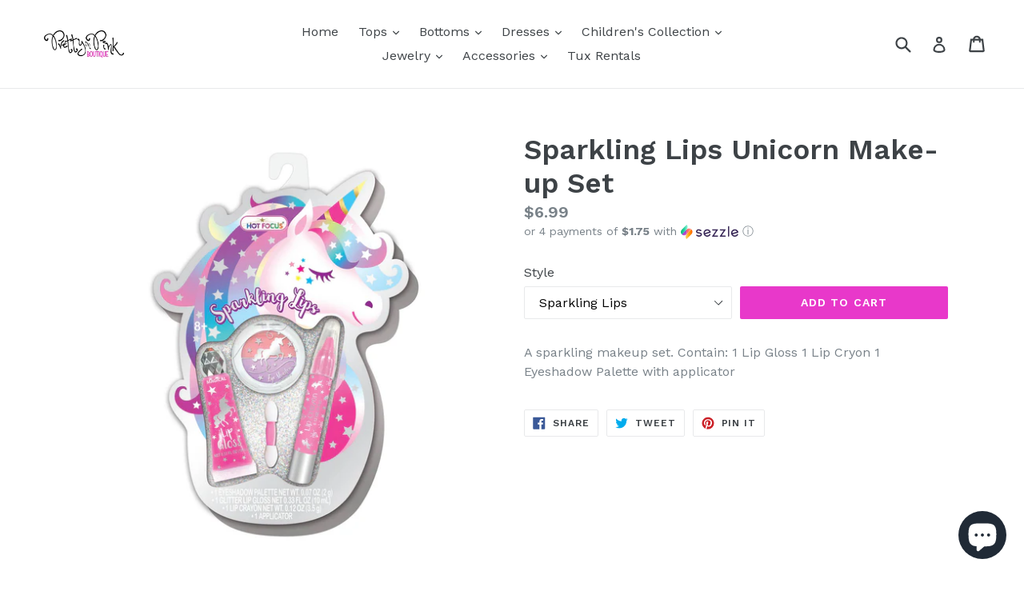

--- FILE ---
content_type: text/javascript
request_url: https://cdn.shopify.com/proxy/bac85dec6787e2de9947f210fa22adaffcd03fdeb163c31011b96c903bc3cba6/forms-akamai.smsbump.com/634295/form_237758.js?ver=1715809974&shop=pretty-in-pink-boutique-llc.myshopify.com&sp-cache-control=cHVibGljLCBtYXgtYWdlPTkwMA
body_size: 65714
content:
var SMSBumpForm = {
    "form_uid": "ejhMYmpib04=",
    "form_id": 237758,
    "list_id": 5638082,
    "type": "spin_to_win",
    "formState": [],
    "platform": "shopify",
    "default_country": "US",
    "config": {
        "behavior": {
            "timing": {
                "option": "setDelay",
                "afterSeconds": true,
                "afterScroll": false,
                "afterScrollValue": 60,
                "afterSecondsValue": 5
            },
            "devices": "all",
            "frequency": {
                "frequencyStatus": true,
                "frequencyOptions": "dontShowXDays",
                "frequencyDays": 45,
                "disableOnClose": true,
                "daysAfterClose": 1,
                "daysAfterSubmit": 90,
                "options": [
                    "showInNextSession",
                    "showDaysAfterSubmit"
                ]
            },
            "schedule": {
                "startDate": "Sep 8, 2023",
                "startTime": "11:30:00",
                "endDate": "Sep 8, 2023",
                "endTime": "11:30:00",
                "options": [
                    "startImmediately",
                    "neverEnd"
                ]
            },
            "miniForm": {
                "show": "after"
            },
            "isUsingEnhancedBehavior": true,
            "visitors": {
                "showToAll": false,
                "dontShowToExisting": false,
                "targetList": false
            },
            "hasAdvancedConditions": false,
            "advancedConditions": {
                "easyClose": {
                    "status": true
                },
                "pageExit": {
                    "status": true
                },
                "clickBased": {
                    "status": false,
                    "classSelectors": [],
                    "idSelectors": [],
                    "oncePerSession": true
                },
                "specificUrl": {
                    "status": false,
                    "option": "showIn",
                    "urls": []
                },
                "partOfUrl": {
                    "status": false,
                    "option": "showIn",
                    "urls": []
                },
                "geoTargeting": {
                    "status": false,
                    "option": "showIn",
                    "locations": []
                },
                "sequence": {
                    "status": false,
                    "option": "showCampaign",
                    "urls": []
                },
                "pageCount": {
                    "status": false,
                    "option": "showCampaign",
                    "pages": 5,
                    "session": "currentSession",
                    "countUnique": false,
                    "sessionTime": 0,
                    "sessionTimeUnit": "days",
                    "setSessionTime": false
                },
                "hideCampaign": {
                    "status": false
                },
                "showCount": {
                    "status": false,
                    "count": 5
                },
                "specificReferral": {
                    "status": false,
                    "option": "showCampaign",
                    "urls": []
                },
                "specificUtm": {
                    "status": false,
                    "option": "showCampaign",
                    "utmNames": [],
                    "utmMediums": [],
                    "utmSources": [],
                    "utmCampaigns": []
                }
            }
        },
        "steps": [
            {
                "index": 0,
                "name": "addDetailsAndPlay",
                "label": "Phone",
                "color": {
                    "primary": "#346146",
                    "secondary": "#346146",
                    "background": "#E8EDEA"
                },
                "font": {
                    "primary": "Roboto",
                    "secondary": "Roboto"
                },
                "border": {
                    "radius": 0,
                    "width": 0,
                    "color": "transparent"
                },
                "elements": {
                    "mainImage": {
                        "image": null,
                        "imageFile": null,
                        "size": "medium",
                        "alignment": "left",
                        "position": "center",
                        "opacity": 100,
                        "contentAlignment": "left",
                        "width": 0,
                        "height": 0,
                        "fileSize": 0,
                        "x": 0,
                        "y": 0,
                        "offsetTop": 0,
                        "offsetRight": 0,
                        "offsetBottom": 0,
                        "offsetLeft": 0,
                        "paddingTop": 0,
                        "paddingBottom": 0,
                        "borderRadius": 0,
                        "borderWidth": 0,
                        "borderColor": "transparent",
                        "useDesktopImageOnMobile": true,
                        "mobile": {
                            "image": null,
                            "croppedImage": null,
                            "imageFile": null,
                            "size": "medium",
                            "alignment": "background",
                            "opacity": 100,
                            "contentAlignment": "left",
                            "width": 0,
                            "height": 0,
                            "fileSize": 0,
                            "x": 0,
                            "y": 0,
                            "offsetTop": 0,
                            "offsetRight": 0,
                            "offsetBottom": 0,
                            "offsetLeft": 0,
                            "paddingTop": 25,
                            "paddingBottom": 0,
                            "borderRadius": 0,
                            "borderWidth": 0,
                            "borderColor": "transparent"
                        },
                        "zone": "image",
                        "isAddable": false,
                        "isEnabled": true
                    },
                    "logo": {
                        "image": null,
                        "croppedImage": null,
                        "imageFile": null,
                        "size": "medium",
                        "alignment": "right",
                        "position": "center",
                        "opacity": 100,
                        "contentAlignment": "left",
                        "width": 0,
                        "height": 0,
                        "fileSize": 0,
                        "x": 0,
                        "y": 0,
                        "offsetTop": 0,
                        "offsetRight": 0,
                        "offsetBottom": 0,
                        "offsetLeft": 0,
                        "paddingTop": 0,
                        "paddingBottom": 0,
                        "borderRadius": 0,
                        "borderWidth": 0,
                        "borderColor": "transparent",
                        "useDesktopImageOnMobile": true,
                        "mobile": {
                            "image": null,
                            "croppedImage": null,
                            "imageFile": null,
                            "size": "medium",
                            "alignment": "top",
                            "opacity": 100,
                            "contentAlignment": "left",
                            "width": 0,
                            "height": 0,
                            "fileSize": 0,
                            "x": 0,
                            "y": 0,
                            "offsetTop": 0,
                            "offsetRight": 0,
                            "offsetBottom": 0,
                            "offsetLeft": 0,
                            "paddingTop": 25,
                            "paddingBottom": 0,
                            "borderRadius": 0,
                            "borderWidth": 0,
                            "borderColor": "transparent"
                        },
                        "zone": "logo",
                        "isAddable": true,
                        "index": 3,
                        "isEnabled": false
                    },
                    "title": {
                        "content": "<p>The time is now!<\/p>",
                        "fontFamily": "Roboto",
                        "fontSize": 28,
                        "fontWeight": 500,
                        "textAlign": "left",
                        "lineHeight": 1,
                        "letterSpacing": 0.5,
                        "paddingTop": 0,
                        "paddingBottom": 0,
                        "color": {
                            "r": 241,
                            "g": 27,
                            "b": 179,
                            "a": 1
                        },
                        "textStyle": "title",
                        "zone": "text",
                        "isAddable": true,
                        "index": 4,
                        "isEnabled": true
                    },
                    "subtitle": {
                        "content": "<p>SPIN TO WIN<\/p>",
                        "fontFamily": "Roboto",
                        "fontSize": 48,
                        "fontWeight": 700,
                        "textAlign": "left",
                        "lineHeight": 1,
                        "letterSpacing": 0.5,
                        "paddingTop": 0,
                        "paddingBottom": 0,
                        "color": {
                            "r": 241,
                            "g": 27,
                            "b": 179,
                            "a": 1
                        },
                        "textStyle": "subtitle",
                        "zone": "text",
                        "isAddable": true,
                        "index": 5,
                        "isEnabled": true
                    },
                    "successIcon": {
                        "image": null,
                        "imageFile": null,
                        "width": 0,
                        "height": 0,
                        "color": "#ffffff",
                        "backgroundColor": {
                            "r": 241,
                            "g": 27,
                            "b": 179,
                            "a": 1
                        },
                        "marginTop": 0,
                        "marginBottom": 0,
                        "size": "medium",
                        "contentAlignment": "left",
                        "showCustomIcon": false,
                        "zone": "text",
                        "isAddable": false,
                        "isEnabled": false,
                        "textAlign": "left"
                    },
                    "description": {
                        "content": "",
                        "fontFamily": "Roboto",
                        "fontSize": 16,
                        "fontWeight": 500,
                        "textAlign": "left",
                        "lineHeight": 1,
                        "letterSpacing": 0.5,
                        "paddingTop": 0,
                        "paddingBottom": 0,
                        "color": {
                            "r": 243,
                            "g": 125,
                            "b": 217,
                            "a": 1
                        },
                        "textStyle": "description",
                        "zone": "text",
                        "isAddable": true,
                        "index": 7,
                        "isEnabled": false
                    },
                    "closeButton": {
                        "color": {
                            "r": 241,
                            "g": 27,
                            "b": 179,
                            "a": 1
                        },
                        "backgroundColor": "#E8EDEA",
                        "strokeWidth": 2,
                        "marginTop": 15,
                        "marginRight": 15,
                        "size": "medium",
                        "isAddable": true,
                        "isEnabled": true
                    },
                    "phoneField": {
                        "value": null,
                        "fontFamily": "Roboto",
                        "isRequired": true,
                        "fontSize": 14,
                        "fontWeight": "normal",
                        "textAlign": "left",
                        "lineHeight": 0,
                        "letterSpacing": 0,
                        "paddingTop": 0,
                        "paddingBottom": 0,
                        "color": "#000720",
                        "textStyle": null,
                        "country": null,
                        "hasCountry": true,
                        "isTapToSubscribeEnabled": false,
                        "borderRadius": 4,
                        "borderWidth": 1,
                        "borderColor": "#cbcdd3",
                        "backgroundColor": "#ffffff",
                        "placeholderText": "Enter your phone number",
                        "placeholderColor": "#9e9e9e",
                        "zone": "form",
                        "isAddable": true,
                        "index": 8,
                        "isEnabled": true
                    },
                    "emailField": {
                        "value": null,
                        "fontFamily": "Roboto",
                        "isRequired": true,
                        "fontSize": 14,
                        "fontWeight": "normal",
                        "textAlign": "left",
                        "lineHeight": 0,
                        "letterSpacing": 0,
                        "paddingTop": 0,
                        "paddingBottom": 0,
                        "color": "#000720",
                        "textStyle": null,
                        "borderRadius": 4,
                        "borderWidth": 1,
                        "borderColor": "#cbcdd3",
                        "backgroundColor": "#ffffff",
                        "placeholderText": "Enter your email address",
                        "placeholderColor": "#9e9e9e",
                        "zone": "form",
                        "isAddable": true,
                        "index": 9,
                        "isEnabled": true
                    },
                    "checkbox": {
                        "value": false,
                        "fontFamily": "Roboto",
                        "isRequired": true,
                        "content": "<p>I agree to the Terms of Service<\/p>",
                        "fontSize": 16,
                        "fontWeight": "normal",
                        "textAlign": "left",
                        "lineHeight": 1,
                        "letterSpacing": 0,
                        "paddingTop": 0,
                        "paddingBottom": 0,
                        "color": {
                            "r": 243,
                            "g": 125,
                            "b": 217,
                            "a": 1
                        },
                        "textStyle": "checkbox",
                        "zone": "form",
                        "isAddable": true,
                        "index": 10,
                        "isEnabled": false
                    },
                    "submitButton": {
                        "content": "<p>SPIN THE WHEEL<\/p>",
                        "fontFamily": "Roboto",
                        "fontSize": 14,
                        "fontWeight": 400,
                        "textAlign": "center",
                        "lineHeight": 1,
                        "letterSpacing": 0,
                        "paddingTop": 16,
                        "paddingBottom": 16,
                        "color": "#E8EDEA",
                        "textStyle": null,
                        "display": "block",
                        "borderRadius": 4,
                        "borderWidth": 0,
                        "borderColor": "transparent",
                        "backgroundColor": {
                            "r": 243,
                            "g": 125,
                            "b": 217,
                            "a": 1
                        },
                        "zone": "form",
                        "isAddable": true,
                        "index": 11,
                        "isEnabled": true
                    },
                    "cancelButton": {
                        "content": "<p>No thanks<\/p>",
                        "fontFamily": "Roboto",
                        "fontSize": 14,
                        "fontWeight": 400,
                        "textAlign": "center",
                        "lineHeight": 1,
                        "letterSpacing": 0,
                        "paddingTop": 16,
                        "paddingBottom": 16,
                        "color": {
                            "r": 243,
                            "g": 125,
                            "b": 217,
                            "a": 1
                        },
                        "textStyle": null,
                        "display": "block",
                        "borderRadius": 4,
                        "borderWidth": 1,
                        "borderColor": "#000720",
                        "backgroundColor": "#ffffff",
                        "zone": "form",
                        "isAddable": true,
                        "index": 12,
                        "isEnabled": false
                    },
                    "complianceText": {
                        "content": "<p>By signing up via text you agree to receive recurring automated marketing messages and shopping cart reminders at the phone number provided. Consent is not a condition of purchase. Reply STOP to unsubscribe. HELP for help. Msg frequency varies. Msg &amp; Data rates may apply. View Privacy Policy &amp; ToS.<\/p>",
                        "fontFamily": "Roboto",
                        "fontSize": 10,
                        "fontWeight": 400,
                        "textAlign": "left",
                        "lineHeight": 1,
                        "letterSpacing": 0.5,
                        "paddingTop": 0,
                        "paddingBottom": 0,
                        "color": {
                            "r": 241,
                            "g": 27,
                            "b": 179,
                            "a": 1
                        },
                        "textStyle": "complianceText",
                        "policyLink": "",
                        "termsLink": "",
                        "zone": "form",
                        "countryIso": "US",
                        "isAddable": true,
                        "index": 13,
                        "isEnabled": true
                    },
                    "floatingButton": {
                        "content": "<p>Join the Text Club<\/p>",
                        "fontFamily": "Roboto",
                        "fontSize": 16,
                        "fontWeight": 600,
                        "textAlign": "left",
                        "lineHeight": 1,
                        "letterSpacing": 0,
                        "paddingTop": 16,
                        "paddingBottom": 16,
                        "color": "#ffffff",
                        "textStyle": null,
                        "display": "block",
                        "borderRadius": 4,
                        "borderWidth": 0,
                        "borderColor": "transparent",
                        "backgroundColor": {
                            "r": 241,
                            "g": 27,
                            "b": 179,
                            "a": 1
                        },
                        "marginTop": 16,
                        "marginRight": 16,
                        "marginBottom": 16,
                        "marginLeft": 16,
                        "absolutePosition": "bottomLeft",
                        "isExpandedOnMobile": true,
                        "zone": "floatingButton",
                        "isAddable": false,
                        "index": 14,
                        "isEnabled": false
                    },
                    "spinToWin": {
                        "slices": [
                            {
                                "name": "5% OFF",
                                "discountType": "percentage",
                                "discountValue": 5,
                                "color": "#000720",
                                "backgroundColor": {
                                    "r": 164,
                                    "g": 29,
                                    "b": 112,
                                    "a": 1
                                },
                                "gravity": 10
                            },
                            {
                                "name": "10% OFF",
                                "discountType": "percentage",
                                "discountValue": 10,
                                "color": "#000720",
                                "backgroundColor": {
                                    "r": 244,
                                    "g": 102,
                                    "b": 225,
                                    "a": 0.97
                                },
                                "gravity": 90
                            },
                            {
                                "name": "20% OFF",
                                "discountType": "percentage",
                                "discountValue": 20,
                                "color": "#000720",
                                "backgroundColor": {
                                    "r": 253,
                                    "g": 161,
                                    "b": 255,
                                    "a": 1
                                },
                                "gravity": 0
                            },
                            {
                                "name": "No luck today",
                                "discountType": "no_discount",
                                "discountValue": null,
                                "color": "#000720",
                                "backgroundColor": "rgba(52, 97, 70, 0)",
                                "gravity": 0
                            }
                        ],
                        "repeatSlicesCount": 3,
                        "size": "medium",
                        "alignment": "right",
                        "fontFamily": "Roboto",
                        "fontSize": 16,
                        "fontWeight": "normal",
                        "textAlign": "left",
                        "lineHeight": 0,
                        "letterSpacing": 0,
                        "paddingTop": 16,
                        "paddingBottom": 16,
                        "textRadius": 120,
                        "textAnchor": "middle",
                        "color": "#000720",
                        "handleColor": "#333333",
                        "borderColor": {
                            "r": 251,
                            "g": 23,
                            "b": 226,
                            "a": 1
                        },
                        "backgroundColor": "#E8EDEA",
                        "holderColor": {
                            "r": 253,
                            "g": 161,
                            "b": 255,
                            "a": 1
                        },
                        "stepOrder": "details_first",
                        "mobile": {
                            "textRadius": 90,
                            "textAnchor": "middle"
                        },
                        "zone": "text",
                        "isAddable": true,
                        "index": 15,
                        "isEnabled": true
                    },
                    "spinToWinPrize": {
                        "content": "5% OFF",
                        "fontFamily": "Roboto",
                        "fontSize": 48,
                        "fontWeight": 700,
                        "textAlign": "center",
                        "lineHeight": 1,
                        "letterSpacing": 0.5,
                        "paddingTop": 0,
                        "paddingBottom": 0,
                        "color": "#346146",
                        "textStyle": "subtitle",
                        "zone": "text",
                        "isAddable": false,
                        "index": 6,
                        "isEnabled": false
                    }
                }
            },
            {
                "index": 1,
                "name": "success",
                "label": "Success",
                "color": {
                    "primary": {
                        "r": 241,
                        "g": 27,
                        "b": 179,
                        "a": 1
                    },
                    "secondary": {
                        "r": 243,
                        "g": 125,
                        "b": 217,
                        "a": 1
                    },
                    "background": "#E8EDEA"
                },
                "font": {
                    "primary": "Roboto",
                    "secondary": "Roboto"
                },
                "border": {
                    "radius": 0,
                    "width": 0,
                    "color": "transparent"
                },
                "elements": {
                    "mainImage": {
                        "image": null,
                        "croppedImage": null,
                        "imageFile": null,
                        "size": "medium",
                        "alignment": "background",
                        "position": "center",
                        "opacity": 100,
                        "contentAlignment": "left",
                        "width": 0,
                        "height": 0,
                        "fileSize": 0,
                        "x": 0,
                        "y": 0,
                        "offsetTop": 0,
                        "offsetRight": 0,
                        "offsetBottom": 0,
                        "offsetLeft": 0,
                        "paddingTop": 0,
                        "paddingBottom": 0,
                        "borderRadius": 0,
                        "borderWidth": 0,
                        "borderColor": "transparent",
                        "useDesktopImageOnMobile": true,
                        "mobile": {
                            "image": null,
                            "croppedImage": null,
                            "imageFile": null,
                            "size": "medium",
                            "alignment": "top",
                            "opacity": 100,
                            "contentAlignment": "left",
                            "width": 0,
                            "height": 0,
                            "fileSize": 0,
                            "x": 0,
                            "y": 0,
                            "offsetTop": 0,
                            "offsetRight": 0,
                            "offsetBottom": 0,
                            "offsetLeft": 0,
                            "paddingTop": 25,
                            "paddingBottom": 0,
                            "borderRadius": 0,
                            "borderWidth": 0,
                            "borderColor": "transparent"
                        },
                        "zone": "image",
                        "isAddable": true,
                        "isEnabled": true
                    },
                    "logo": {
                        "image": null,
                        "croppedImage": null,
                        "imageFile": null,
                        "size": "medium",
                        "alignment": "right",
                        "position": "center",
                        "opacity": 100,
                        "contentAlignment": "left",
                        "width": 0,
                        "height": 0,
                        "fileSize": 0,
                        "x": 0,
                        "y": 0,
                        "offsetTop": 0,
                        "offsetRight": 0,
                        "offsetBottom": 0,
                        "offsetLeft": 0,
                        "paddingTop": 0,
                        "paddingBottom": 0,
                        "borderRadius": 0,
                        "borderWidth": 0,
                        "borderColor": "transparent",
                        "useDesktopImageOnMobile": true,
                        "mobile": {
                            "image": null,
                            "croppedImage": null,
                            "imageFile": null,
                            "size": "medium",
                            "alignment": "top",
                            "opacity": 100,
                            "contentAlignment": "left",
                            "width": 0,
                            "height": 0,
                            "fileSize": 0,
                            "x": 0,
                            "y": 0,
                            "offsetTop": 0,
                            "offsetRight": 0,
                            "offsetBottom": 0,
                            "offsetLeft": 0,
                            "paddingTop": 25,
                            "paddingBottom": 0,
                            "borderRadius": 0,
                            "borderWidth": 0,
                            "borderColor": "transparent"
                        },
                        "zone": "logo",
                        "isAddable": true,
                        "index": 3,
                        "isEnabled": true
                    },
                    "title": {
                        "content": "<p>YOU GOT LUCKY TODAY<\/p>",
                        "fontFamily": "Roboto",
                        "fontSize": 28,
                        "fontWeight": 500,
                        "textAlign": "center",
                        "lineHeight": 1,
                        "letterSpacing": 0.5,
                        "paddingTop": 0,
                        "paddingBottom": 0,
                        "color": {
                            "r": 241,
                            "g": 27,
                            "b": 179,
                            "a": 1
                        },
                        "textStyle": "title",
                        "zone": "text",
                        "isAddable": true,
                        "index": 4,
                        "isEnabled": true
                    },
                    "subtitle": {
                        "content": "<p>CONGRATS!<\/p>",
                        "fontFamily": "Roboto",
                        "fontSize": 48,
                        "fontWeight": 800,
                        "textAlign": "center",
                        "lineHeight": 1,
                        "letterSpacing": 0.5,
                        "paddingTop": 0,
                        "paddingBottom": 0,
                        "color": {
                            "r": 241,
                            "g": 27,
                            "b": 179,
                            "a": 1
                        },
                        "textStyle": "subtitle",
                        "zone": "text",
                        "isAddable": true,
                        "index": 5,
                        "isEnabled": true
                    },
                    "successIcon": {
                        "image": null,
                        "imageFile": null,
                        "width": 0,
                        "height": 0,
                        "color": "#ffffff",
                        "backgroundColor": {
                            "r": 241,
                            "g": 27,
                            "b": 179,
                            "a": 1
                        },
                        "marginTop": 0,
                        "marginBottom": 0,
                        "size": "medium",
                        "contentAlignment": "left",
                        "showCustomIcon": false,
                        "zone": "text",
                        "isAddable": true,
                        "isEnabled": false
                    },
                    "description": {
                        "content": "<p>Check your texts and use your gift next time you shop with us.<\/p>",
                        "fontFamily": "Roboto",
                        "fontSize": 16,
                        "fontWeight": 500,
                        "textAlign": "center",
                        "lineHeight": 1,
                        "letterSpacing": 0.5,
                        "paddingTop": 0,
                        "paddingBottom": 0,
                        "color": {
                            "r": 243,
                            "g": 125,
                            "b": 217,
                            "a": 1
                        },
                        "textStyle": "description",
                        "zone": "text",
                        "isAddable": true,
                        "index": 7,
                        "isEnabled": true
                    },
                    "closeButton": {
                        "color": {
                            "r": 241,
                            "g": 27,
                            "b": 179,
                            "a": 1
                        },
                        "backgroundColor": "#E8EDEA",
                        "strokeWidth": 2,
                        "marginTop": 15,
                        "marginRight": 15,
                        "size": "large",
                        "isAddable": true,
                        "isEnabled": true
                    },
                    "phoneField": {
                        "value": null,
                        "fontFamily": "Roboto",
                        "isRequired": true,
                        "fontSize": 14,
                        "fontWeight": "normal",
                        "textAlign": "left",
                        "lineHeight": 0,
                        "letterSpacing": 0,
                        "paddingTop": 0,
                        "paddingBottom": 0,
                        "color": "#000720",
                        "textStyle": null,
                        "country": null,
                        "hasCountry": true,
                        "isTapToSubscribeEnabled": false,
                        "borderRadius": 4,
                        "borderWidth": 1,
                        "borderColor": "#cbcdd3",
                        "backgroundColor": "#ffffff",
                        "placeholderText": "Enter your phone number",
                        "placeholderColor": "#9e9e9e",
                        "zone": "form",
                        "isAddable": false,
                        "index": 8,
                        "isEnabled": false
                    },
                    "emailField": {
                        "value": null,
                        "fontFamily": "Roboto",
                        "isRequired": true,
                        "fontSize": 14,
                        "fontWeight": "normal",
                        "textAlign": "left",
                        "lineHeight": 0,
                        "letterSpacing": 0,
                        "paddingTop": 0,
                        "paddingBottom": 0,
                        "color": "#000720",
                        "textStyle": null,
                        "borderRadius": 4,
                        "borderWidth": 1,
                        "borderColor": "#cbcdd3",
                        "backgroundColor": "#ffffff",
                        "placeholderText": "Enter your email address",
                        "placeholderColor": "#9e9e9e",
                        "zone": "form",
                        "isAddable": false,
                        "index": 9,
                        "isEnabled": false
                    },
                    "checkbox": {
                        "value": null,
                        "fontFamily": "Roboto",
                        "isRequired": true,
                        "content": "<p>I agree to the Terms of Service<\/p>",
                        "fontSize": 16,
                        "fontWeight": "normal",
                        "textAlign": "left",
                        "lineHeight": 1,
                        "letterSpacing": 0,
                        "paddingTop": 0,
                        "paddingBottom": 0,
                        "color": {
                            "r": 243,
                            "g": 125,
                            "b": 217,
                            "a": 1
                        },
                        "textStyle": "checkbox",
                        "zone": "form",
                        "isAddable": false,
                        "index": 10,
                        "isEnabled": false
                    },
                    "submitButton": {
                        "content": "<p>Submit<\/p>",
                        "fontFamily": "Roboto",
                        "fontSize": 14,
                        "fontWeight": 400,
                        "textAlign": "center",
                        "lineHeight": 1,
                        "letterSpacing": 0,
                        "paddingTop": 16,
                        "paddingBottom": 16,
                        "color": "#ffffff",
                        "textStyle": null,
                        "display": "block",
                        "borderRadius": 4,
                        "borderWidth": 0,
                        "borderColor": "transparent",
                        "backgroundColor": {
                            "r": 243,
                            "g": 125,
                            "b": 217,
                            "a": 1
                        },
                        "zone": "form",
                        "isAddable": false,
                        "index": 11,
                        "isEnabled": false
                    },
                    "cancelButton": {
                        "content": "<p>No thanks<\/p>",
                        "fontFamily": "Roboto",
                        "fontSize": 14,
                        "fontWeight": 400,
                        "textAlign": "center",
                        "lineHeight": 1,
                        "letterSpacing": 0,
                        "paddingTop": 16,
                        "paddingBottom": 16,
                        "color": {
                            "r": 243,
                            "g": 125,
                            "b": 217,
                            "a": 1
                        },
                        "textStyle": null,
                        "display": "block",
                        "borderRadius": 4,
                        "borderWidth": 1,
                        "borderColor": "#000720",
                        "backgroundColor": "#ffffff",
                        "zone": "form",
                        "isAddable": false,
                        "index": 12,
                        "isEnabled": false
                    },
                    "complianceText": {
                        "content": "<p>By signing up via text you agree to receive recurring automated marketing messages and shopping cart reminders at the phone number provided. Consent is not a condition of purchase. Reply STOP to unsubscribe. HELP for help. Msg frequency varies. Msg &amp; Data rates may apply. View Privacy Policy &amp; ToS.<\/p>",
                        "fontFamily": "Roboto",
                        "fontSize": 10,
                        "fontWeight": 400,
                        "textAlign": "left",
                        "lineHeight": 1,
                        "letterSpacing": 0.5,
                        "paddingTop": 0,
                        "paddingBottom": 0,
                        "color": {
                            "r": 241,
                            "g": 27,
                            "b": 179,
                            "a": 1
                        },
                        "textStyle": "complianceText",
                        "policyLink": "",
                        "termsLink": "",
                        "zone": "form",
                        "countryIso": "US",
                        "isAddable": false,
                        "index": 13,
                        "isEnabled": false
                    },
                    "floatingButton": {
                        "content": "<p>Join the Text Club<\/p>",
                        "fontFamily": "Roboto",
                        "fontSize": 16,
                        "fontWeight": 600,
                        "textAlign": "left",
                        "lineHeight": 1,
                        "letterSpacing": 0,
                        "paddingTop": 16,
                        "paddingBottom": 16,
                        "color": "#ffffff",
                        "textStyle": null,
                        "display": "block",
                        "borderRadius": 4,
                        "borderWidth": 0,
                        "borderColor": "transparent",
                        "backgroundColor": {
                            "r": 241,
                            "g": 27,
                            "b": 179,
                            "a": 1
                        },
                        "marginTop": 16,
                        "marginRight": 16,
                        "marginBottom": 16,
                        "marginLeft": 16,
                        "absolutePosition": "bottomLeft",
                        "isExpandedOnMobile": true,
                        "zone": "floatingButton",
                        "isAddable": false,
                        "index": 14,
                        "isEnabled": false
                    },
                    "spinToWin": {
                        "slices": [
                            {
                                "name": "5% OFF",
                                "discountType": "percentage",
                                "discountValue": 5,
                                "color": "#000720",
                                "backgroundColor": "rgba(52, 97, 70, 1)",
                                "gravity": 10
                            },
                            {
                                "name": "10% OFF",
                                "discountType": "percentage",
                                "discountValue": 10,
                                "color": "#000720",
                                "backgroundColor": "rgba(52, 97, 70, 0.35)",
                                "gravity": 90
                            },
                            {
                                "name": "20% OFF",
                                "discountType": "percentage",
                                "discountValue": 20,
                                "color": "#000720",
                                "backgroundColor": "rgba(52, 97, 70, 0.6)",
                                "gravity": 0
                            },
                            {
                                "name": "No luck today",
                                "discountType": "no_discount",
                                "discountValue": null,
                                "color": "#000720",
                                "backgroundColor": "rgba(52, 97, 70, 0)",
                                "gravity": 0
                            }
                        ],
                        "repeatSlicesCount": 3,
                        "size": "medium",
                        "alignment": "right",
                        "fontFamily": "Roboto",
                        "fontSize": 16,
                        "fontWeight": "normal",
                        "textAlign": "left",
                        "lineHeight": 0,
                        "letterSpacing": 0,
                        "paddingTop": 16,
                        "paddingBottom": 16,
                        "textRadius": 120,
                        "textAnchor": "middle",
                        "color": "#000720",
                        "handleColor": "#333333",
                        "borderColor": "#346146",
                        "backgroundColor": "#E8EDEA",
                        "holderColor": "#FFF1E2",
                        "stepOrder": "details_first",
                        "mobile": {
                            "textRadius": 90,
                            "textAnchor": "middle"
                        },
                        "zone": "text",
                        "isAddable": true,
                        "index": 15,
                        "isEnabled": false
                    },
                    "spinToWinPrize": {
                        "content": "5% OFF",
                        "fontFamily": "Roboto",
                        "fontSize": 48,
                        "fontWeight": 700,
                        "textAlign": "center",
                        "lineHeight": 1,
                        "letterSpacing": 0.5,
                        "paddingTop": 0,
                        "paddingBottom": 0,
                        "color": "#346146",
                        "textStyle": "subtitle",
                        "zone": "text",
                        "isAddable": true,
                        "index": 6,
                        "isEnabled": true
                    }
                }
            },
            {
                "index": 2,
                "name": "floatingButton",
                "label": "Floating button",
                "color": {
                    "primary": {
                        "r": 241,
                        "g": 27,
                        "b": 179,
                        "a": 1
                    },
                    "secondary": {
                        "r": 243,
                        "g": 125,
                        "b": 217,
                        "a": 1
                    },
                    "background": "#E8EDEA"
                },
                "font": {
                    "primary": "Roboto",
                    "secondary": "Roboto"
                },
                "border": {
                    "radius": 0,
                    "width": 0,
                    "color": "transparent"
                },
                "elements": {
                    "mainImage": {
                        "image": null,
                        "croppedImage": null,
                        "imageFile": null,
                        "size": "medium",
                        "alignment": "background",
                        "position": "center",
                        "opacity": 100,
                        "contentAlignment": "left",
                        "width": 0,
                        "height": 0,
                        "fileSize": 0,
                        "x": 0,
                        "y": 0,
                        "offsetTop": 0,
                        "offsetRight": 0,
                        "offsetBottom": 0,
                        "offsetLeft": 0,
                        "paddingTop": 0,
                        "paddingBottom": 0,
                        "borderRadius": 0,
                        "borderWidth": 0,
                        "borderColor": "transparent",
                        "useDesktopImageOnMobile": true,
                        "mobile": {
                            "image": null,
                            "croppedImage": null,
                            "imageFile": null,
                            "size": "medium",
                            "alignment": "top",
                            "opacity": 100,
                            "contentAlignment": "left",
                            "width": 0,
                            "height": 0,
                            "fileSize": 0,
                            "x": 0,
                            "y": 0,
                            "offsetTop": 0,
                            "offsetRight": 0,
                            "offsetBottom": 0,
                            "offsetLeft": 0,
                            "paddingTop": 25,
                            "paddingBottom": 0,
                            "borderRadius": 0,
                            "borderWidth": 0,
                            "borderColor": "transparent"
                        },
                        "zone": "image",
                        "isAddable": false,
                        "isEnabled": false
                    },
                    "logo": {
                        "image": null,
                        "croppedImage": null,
                        "imageFile": null,
                        "size": "medium",
                        "alignment": "right",
                        "position": "center",
                        "opacity": 100,
                        "contentAlignment": "left",
                        "width": 0,
                        "height": 0,
                        "fileSize": 0,
                        "x": 0,
                        "y": 0,
                        "offsetTop": 0,
                        "offsetRight": 0,
                        "offsetBottom": 0,
                        "offsetLeft": 0,
                        "paddingTop": 0,
                        "paddingBottom": 0,
                        "borderRadius": 0,
                        "borderWidth": 0,
                        "borderColor": "transparent",
                        "useDesktopImageOnMobile": true,
                        "mobile": {
                            "image": null,
                            "croppedImage": null,
                            "imageFile": null,
                            "size": "medium",
                            "alignment": "top",
                            "opacity": 100,
                            "contentAlignment": "left",
                            "width": 0,
                            "height": 0,
                            "fileSize": 0,
                            "x": 0,
                            "y": 0,
                            "offsetTop": 0,
                            "offsetRight": 0,
                            "offsetBottom": 0,
                            "offsetLeft": 0,
                            "paddingTop": 25,
                            "paddingBottom": 0,
                            "borderRadius": 0,
                            "borderWidth": 0,
                            "borderColor": "transparent"
                        },
                        "zone": "logo",
                        "isAddable": false,
                        "index": 3,
                        "isEnabled": false
                    },
                    "title": {
                        "content": "<p>JOIN NOW<\/p>",
                        "fontFamily": "Roboto",
                        "fontSize": 28,
                        "fontWeight": 500,
                        "textAlign": "center",
                        "lineHeight": 1,
                        "letterSpacing": 0.5,
                        "paddingTop": 0,
                        "paddingBottom": 0,
                        "color": {
                            "r": 241,
                            "g": 27,
                            "b": 179,
                            "a": 1
                        },
                        "textStyle": "title",
                        "zone": "text",
                        "isAddable": false,
                        "index": 4,
                        "isEnabled": false
                    },
                    "subtitle": {
                        "content": "<p>Stay in the know<\/p>",
                        "fontFamily": "Roboto",
                        "fontSize": 48,
                        "fontWeight": 700,
                        "textAlign": "center",
                        "lineHeight": 1,
                        "letterSpacing": 0.5,
                        "paddingTop": 0,
                        "paddingBottom": 0,
                        "color": {
                            "r": 241,
                            "g": 27,
                            "b": 179,
                            "a": 1
                        },
                        "textStyle": "subtitle",
                        "zone": "text",
                        "isAddable": false,
                        "index": 5,
                        "isEnabled": false
                    },
                    "successIcon": {
                        "image": null,
                        "imageFile": null,
                        "width": 0,
                        "height": 0,
                        "color": "#ffffff",
                        "backgroundColor": {
                            "r": 241,
                            "g": 27,
                            "b": 179,
                            "a": 1
                        },
                        "marginTop": 0,
                        "marginBottom": 0,
                        "size": "medium",
                        "contentAlignment": "left",
                        "showCustomIcon": false,
                        "zone": "text",
                        "isAddable": false,
                        "isEnabled": false
                    },
                    "description": {
                        "content": "<p>We will keep you up to date with our latest and greatest offers.<\/p>",
                        "fontFamily": "Roboto",
                        "fontSize": 16,
                        "fontWeight": 500,
                        "textAlign": "left",
                        "lineHeight": 1,
                        "letterSpacing": 0.5,
                        "paddingTop": 0,
                        "paddingBottom": 0,
                        "color": {
                            "r": 243,
                            "g": 125,
                            "b": 217,
                            "a": 1
                        },
                        "textStyle": "description",
                        "zone": "text",
                        "isAddable": false,
                        "index": 7,
                        "isEnabled": false
                    },
                    "closeButton": {
                        "color": {
                            "r": 241,
                            "g": 27,
                            "b": 179,
                            "a": 1
                        },
                        "backgroundColor": "#E8EDEA",
                        "strokeWidth": 2,
                        "marginTop": 12,
                        "marginRight": 12,
                        "size": "medium",
                        "isAddable": true,
                        "isEnabled": true
                    },
                    "phoneField": {
                        "value": null,
                        "fontFamily": "Roboto",
                        "isRequired": true,
                        "fontSize": 14,
                        "fontWeight": "normal",
                        "textAlign": "left",
                        "lineHeight": 0,
                        "letterSpacing": 0,
                        "paddingTop": 0,
                        "paddingBottom": 0,
                        "color": "#000720",
                        "textStyle": null,
                        "country": null,
                        "hasCountry": true,
                        "isTapToSubscribeEnabled": false,
                        "borderRadius": 4,
                        "borderWidth": 1,
                        "borderColor": "#cbcdd3",
                        "backgroundColor": "#ffffff",
                        "placeholderText": "Enter your phone number",
                        "placeholderColor": "#9e9e9e",
                        "zone": "form",
                        "isAddable": false,
                        "index": 8,
                        "isEnabled": false
                    },
                    "emailField": {
                        "value": null,
                        "fontFamily": "Roboto",
                        "isRequired": true,
                        "fontSize": 14,
                        "fontWeight": "normal",
                        "textAlign": "left",
                        "lineHeight": 0,
                        "letterSpacing": 0,
                        "paddingTop": 0,
                        "paddingBottom": 0,
                        "color": "#000720",
                        "textStyle": null,
                        "borderRadius": 4,
                        "borderWidth": 1,
                        "borderColor": "#cbcdd3",
                        "backgroundColor": "#ffffff",
                        "placeholderText": "Enter your email address",
                        "placeholderColor": "#9e9e9e",
                        "zone": "form",
                        "isAddable": false,
                        "index": 9,
                        "isEnabled": false
                    },
                    "checkbox": {
                        "value": null,
                        "fontFamily": "Roboto",
                        "isRequired": true,
                        "content": "<p>I agree to the Terms of Service<\/p>",
                        "fontSize": 16,
                        "fontWeight": "normal",
                        "textAlign": "left",
                        "lineHeight": 1,
                        "letterSpacing": 0,
                        "paddingTop": 0,
                        "paddingBottom": 0,
                        "color": {
                            "r": 243,
                            "g": 125,
                            "b": 217,
                            "a": 1
                        },
                        "textStyle": "checkbox",
                        "zone": "form",
                        "isAddable": false,
                        "index": 10,
                        "isEnabled": false
                    },
                    "submitButton": {
                        "content": "<p>Submit<\/p>",
                        "fontFamily": "Roboto",
                        "fontSize": 14,
                        "fontWeight": 400,
                        "textAlign": "center",
                        "lineHeight": 1,
                        "letterSpacing": 0,
                        "paddingTop": 16,
                        "paddingBottom": 16,
                        "color": "#ffffff",
                        "textStyle": null,
                        "display": "block",
                        "borderRadius": 4,
                        "borderWidth": 0,
                        "borderColor": "transparent",
                        "backgroundColor": {
                            "r": 243,
                            "g": 125,
                            "b": 217,
                            "a": 1
                        },
                        "zone": "form",
                        "isAddable": false,
                        "index": 11,
                        "isEnabled": false
                    },
                    "cancelButton": {
                        "content": "<p>No thanks<\/p>",
                        "fontFamily": "Roboto",
                        "fontSize": 14,
                        "fontWeight": 400,
                        "textAlign": "center",
                        "lineHeight": 1,
                        "letterSpacing": 0,
                        "paddingTop": 16,
                        "paddingBottom": 16,
                        "color": {
                            "r": 243,
                            "g": 125,
                            "b": 217,
                            "a": 1
                        },
                        "textStyle": null,
                        "display": "block",
                        "borderRadius": 4,
                        "borderWidth": 1,
                        "borderColor": "#000720",
                        "backgroundColor": "#ffffff",
                        "zone": "form",
                        "isAddable": false,
                        "index": 12,
                        "isEnabled": false
                    },
                    "complianceText": {
                        "content": "<p>By signing up via text you agree to receive recurring automated marketing messages and shopping cart reminders at the phone number provided. Consent is not a condition of purchase. Reply STOP to unsubscribe. HELP for help. Msg frequency varies. Msg &amp; Data rates may apply. View Privacy Policy &amp; ToS.<\/p>",
                        "fontFamily": "Roboto",
                        "fontSize": 10,
                        "fontWeight": 400,
                        "textAlign": "left",
                        "lineHeight": 1,
                        "letterSpacing": 0.5,
                        "paddingTop": 0,
                        "paddingBottom": 0,
                        "color": {
                            "r": 241,
                            "g": 27,
                            "b": 179,
                            "a": 1
                        },
                        "textStyle": "complianceText",
                        "policyLink": "",
                        "termsLink": "",
                        "zone": "form",
                        "countryIso": "US",
                        "isAddable": false,
                        "index": 13,
                        "isEnabled": false
                    },
                    "floatingButton": {
                        "content": "<p>Spin to Win!<\/p>",
                        "fontFamily": "Roboto",
                        "fontSize": 16,
                        "fontWeight": 600,
                        "textAlign": "left",
                        "lineHeight": 1,
                        "letterSpacing": 0,
                        "paddingTop": 16,
                        "paddingBottom": 16,
                        "color": "#E8EDEA",
                        "textStyle": null,
                        "display": "block",
                        "borderRadius": 4,
                        "borderWidth": 0,
                        "borderColor": "transparent",
                        "backgroundColor": {
                            "r": 241,
                            "g": 27,
                            "b": 179,
                            "a": 1
                        },
                        "marginTop": 16,
                        "marginRight": 16,
                        "marginBottom": 16,
                        "marginLeft": 16,
                        "absolutePosition": "bottomLeft",
                        "isExpandedOnMobile": true,
                        "zone": "floatingButton",
                        "isAddable": true,
                        "index": 14,
                        "isEnabled": true
                    },
                    "spinToWin": {
                        "slices": [
                            {
                                "name": "5% OFF",
                                "discountType": "percentage",
                                "discountValue": 5,
                                "color": "#000720",
                                "backgroundColor": "rgba(52, 97, 70, 1)",
                                "gravity": 10
                            },
                            {
                                "name": "10% OFF",
                                "discountType": "percentage",
                                "discountValue": 10,
                                "color": "#000720",
                                "backgroundColor": "rgba(52, 97, 70, 0.35)",
                                "gravity": 90
                            },
                            {
                                "name": "20% OFF",
                                "discountType": "percentage",
                                "discountValue": 20,
                                "color": "#000720",
                                "backgroundColor": "rgba(52, 97, 70, 0.6)",
                                "gravity": 0
                            },
                            {
                                "name": "No luck today",
                                "discountType": "no_discount",
                                "discountValue": null,
                                "color": "#000720",
                                "backgroundColor": "rgba(52, 97, 70, 0)",
                                "gravity": 0
                            }
                        ],
                        "repeatSlicesCount": 3,
                        "size": "medium",
                        "alignment": "right",
                        "fontFamily": "Roboto",
                        "fontSize": 16,
                        "fontWeight": "normal",
                        "textAlign": "left",
                        "lineHeight": 0,
                        "letterSpacing": 0,
                        "paddingTop": 16,
                        "paddingBottom": 16,
                        "textRadius": 120,
                        "textAnchor": "middle",
                        "color": "#000720",
                        "handleColor": "#333333",
                        "borderColor": "#346146",
                        "backgroundColor": "#E8EDEA",
                        "holderColor": "#FFF1E2",
                        "stepOrder": "details_first",
                        "mobile": {
                            "textRadius": 90,
                            "textAnchor": "middle"
                        },
                        "zone": "text",
                        "isAddable": true,
                        "index": 15,
                        "isEnabled": false
                    },
                    "spinToWinPrize": {
                        "content": "5% OFF",
                        "fontFamily": "Roboto",
                        "fontSize": 48,
                        "fontWeight": 700,
                        "textAlign": "center",
                        "lineHeight": 1,
                        "letterSpacing": 0.5,
                        "paddingTop": 0,
                        "paddingBottom": 0,
                        "color": "#000720",
                        "textStyle": "subtitle",
                        "zone": "text",
                        "isAddable": false,
                        "index": 6,
                        "isEnabled": false
                    }
                }
            }
        ],
        "customCss": null,
        "storeName": "Pretty In Pink Boutique, LLC",
        "themeStyle": 20,
        "isV2": true,
        "featureFlags": {
            "looker_analytics": false,
            "retention_suppression": false,
            "aws_performance": true
        }
    },
    "custom_fonts": []
};

var formUid = "ejhMYmpib04=";

/*! For license information please see spin-to-win.js.LICENSE.txt */
!function(e,n){"object"==typeof exports&&"object"==typeof module?module.exports=n():"function"==typeof define&&define.amd?define("SMSBumpForm",[],n):"object"==typeof exports?exports.SMSBumpForm=n():e.SMSBumpForm=n()}(self,(()=>(()=>{var e={679:(e,n,t)=>{"use strict";var i=t(296),r={childContextTypes:!0,contextType:!0,contextTypes:!0,defaultProps:!0,displayName:!0,getDefaultProps:!0,getDerivedStateFromError:!0,getDerivedStateFromProps:!0,mixins:!0,propTypes:!0,type:!0},o={name:!0,length:!0,prototype:!0,caller:!0,callee:!0,arguments:!0,arity:!0},u={$$typeof:!0,compare:!0,defaultProps:!0,displayName:!0,propTypes:!0,type:!0},a={};function l(e){return i.isMemo(e)?u:a[e.$$typeof]||r}a[i.ForwardRef]={$$typeof:!0,render:!0,defaultProps:!0,displayName:!0,propTypes:!0},a[i.Memo]=u;var s=Object.defineProperty,c=Object.getOwnPropertyNames,d=Object.getOwnPropertySymbols,f=Object.getOwnPropertyDescriptor,m=Object.getPrototypeOf,p=Object.prototype;e.exports=function e(n,t,i){if("string"!=typeof t){if(p){var r=m(t);r&&r!==p&&e(n,r,i)}var u=c(t);d&&(u=u.concat(d(t)));for(var a=l(n),h=l(t),g=0;g<u.length;++g){var v=u[g];if(!(o[v]||i&&i[v]||h&&h[v]||a&&a[v])){var b=f(t,v);try{s(n,v,b)}catch(e){}}}}return n}},103:(e,n)=>{"use strict";var t="function"==typeof Symbol&&Symbol.for,i=t?Symbol.for("react.element"):60103,r=t?Symbol.for("react.portal"):60106,o=t?Symbol.for("react.fragment"):60107,u=t?Symbol.for("react.strict_mode"):60108,a=t?Symbol.for("react.profiler"):60114,l=t?Symbol.for("react.provider"):60109,s=t?Symbol.for("react.context"):60110,c=t?Symbol.for("react.async_mode"):60111,d=t?Symbol.for("react.concurrent_mode"):60111,f=t?Symbol.for("react.forward_ref"):60112,m=t?Symbol.for("react.suspense"):60113,p=t?Symbol.for("react.suspense_list"):60120,h=t?Symbol.for("react.memo"):60115,g=t?Symbol.for("react.lazy"):60116,v=t?Symbol.for("react.block"):60121,b=t?Symbol.for("react.fundamental"):60117,D=t?Symbol.for("react.responder"):60118,_=t?Symbol.for("react.scope"):60119;function C(e){if("object"==typeof e&&null!==e){var n=e.$$typeof;switch(n){case i:switch(e=e.type){case c:case d:case o:case a:case u:case m:return e;default:switch(e=e&&e.$$typeof){case s:case f:case g:case h:case l:return e;default:return n}}case r:return n}}}function y(e){return C(e)===d}n.AsyncMode=c,n.ConcurrentMode=d,n.ContextConsumer=s,n.ContextProvider=l,n.Element=i,n.ForwardRef=f,n.Fragment=o,n.Lazy=g,n.Memo=h,n.Portal=r,n.Profiler=a,n.StrictMode=u,n.Suspense=m,n.isAsyncMode=function(e){return y(e)||C(e)===c},n.isConcurrentMode=y,n.isContextConsumer=function(e){return C(e)===s},n.isContextProvider=function(e){return C(e)===l},n.isElement=function(e){return"object"==typeof e&&null!==e&&e.$$typeof===i},n.isForwardRef=function(e){return C(e)===f},n.isFragment=function(e){return C(e)===o},n.isLazy=function(e){return C(e)===g},n.isMemo=function(e){return C(e)===h},n.isPortal=function(e){return C(e)===r},n.isProfiler=function(e){return C(e)===a},n.isStrictMode=function(e){return C(e)===u},n.isSuspense=function(e){return C(e)===m},n.isValidElementType=function(e){return"string"==typeof e||"function"==typeof e||e===o||e===d||e===a||e===u||e===m||e===p||"object"==typeof e&&null!==e&&(e.$$typeof===g||e.$$typeof===h||e.$$typeof===l||e.$$typeof===s||e.$$typeof===f||e.$$typeof===b||e.$$typeof===D||e.$$typeof===_||e.$$typeof===v)},n.typeOf=C},296:(e,n,t)=>{"use strict";e.exports=t(103)},921:(e,n)=>{"use strict";var t=60103,i=60106,r=60107,o=60108,u=60114,a=60109,l=60110,s=60112,c=60113,d=60120,f=60115,m=60116,p=60121,h=60122,g=60117,v=60129,b=60131;if("function"==typeof Symbol&&Symbol.for){var D=Symbol.for;t=D("react.element"),i=D("react.portal"),r=D("react.fragment"),o=D("react.strict_mode"),u=D("react.profiler"),a=D("react.provider"),l=D("react.context"),s=D("react.forward_ref"),c=D("react.suspense"),d=D("react.suspense_list"),f=D("react.memo"),m=D("react.lazy"),p=D("react.block"),h=D("react.server.block"),g=D("react.fundamental"),v=D("react.debug_trace_mode"),b=D("react.legacy_hidden")}n.isValidElementType=function(e){return"string"==typeof e||"function"==typeof e||e===r||e===u||e===v||e===o||e===c||e===d||e===b||"object"==typeof e&&null!==e&&(e.$$typeof===m||e.$$typeof===f||e.$$typeof===a||e.$$typeof===l||e.$$typeof===s||e.$$typeof===g||e.$$typeof===p||e[0]===h)},n.typeOf=function(e){if("object"==typeof e&&null!==e){var n=e.$$typeof;switch(n){case t:switch(e=e.type){case r:case u:case o:case c:case d:return e;default:switch(e=e&&e.$$typeof){case l:case s:case m:case f:case a:return e;default:return n}}case i:return n}}}},864:(e,n,t)=>{"use strict";e.exports=t(921)},359:(e,n)=>{"use strict";if("function"==typeof Symbol&&Symbol.for){var t=Symbol.for;t("react.element"),t("react.portal"),t("react.fragment"),t("react.strict_mode"),t("react.profiler"),t("react.provider"),t("react.context"),t("react.forward_ref"),t("react.suspense"),t("react.suspense_list"),t("react.memo"),t("react.lazy"),t("react.block"),t("react.server.block"),t("react.fundamental"),t("react.debug_trace_mode"),t("react.legacy_hidden")}},973:(e,n,t)=>{"use strict";t(359)},774:e=>{e.exports=function(e,n,t,i){var r=t?t.call(i,e,n):void 0;if(void 0!==r)return!!r;if(e===n)return!0;if("object"!=typeof e||!e||"object"!=typeof n||!n)return!1;var o=Object.keys(e),u=Object.keys(n);if(o.length!==u.length)return!1;for(var a=Object.prototype.hasOwnProperty.bind(n),l=0;l<o.length;l++){var s=o[l];if(!a(s))return!1;var c=e[s],d=n[s];if(!1===(r=t?t.call(i,c,d,s):void 0)||void 0===r&&c!==d)return!1}return!0}},156:e=>{function n(e,n,t,i,r,o,u){try{var a=e[o](u),l=a.value}catch(e){return void t(e)}a.done?n(l):Promise.resolve(l).then(i,r)}e.exports=function(e){return function(){var t=this,i=arguments;return new Promise((function(r,o){var u=e.apply(t,i);function a(e){n(u,r,o,a,l,"next",e)}function l(e){n(u,r,o,a,l,"throw",e)}a(void 0)}))}},e.exports.__esModule=!0,e.exports.default=e.exports},12:e=>{e.exports=function(e){if(null==e)throw new TypeError("Cannot destructure "+e)},e.exports.__esModule=!0,e.exports.default=e.exports},71:e=>{e.exports=function(e,n){if(null==e)return{};var t,i,r={},o=Object.keys(e);for(i=0;i<o.length;i++)t=o[i],n.indexOf(t)>=0||(r[t]=e[t]);return r},e.exports.__esModule=!0,e.exports.default=e.exports},61:(e,n,t)=>{var i=t(698).default;function r(){"use strict";e.exports=r=function(){return n},e.exports.__esModule=!0,e.exports.default=e.exports;var n={},t=Object.prototype,o=t.hasOwnProperty,u=Object.defineProperty||function(e,n,t){e[n]=t.value},a="function"==typeof Symbol?Symbol:{},l=a.iterator||"@@iterator",s=a.asyncIterator||"@@asyncIterator",c=a.toStringTag||"@@toStringTag";function d(e,n,t){return Object.defineProperty(e,n,{value:t,enumerable:!0,configurable:!0,writable:!0}),e[n]}try{d({},"")}catch(e){d=function(e,n,t){return e[n]=t}}function f(e,n,t,i){var r=n&&n.prototype instanceof h?n:h,o=Object.create(r.prototype),a=new w(i||[]);return u(o,"_invoke",{value:x(e,t,a)}),o}function m(e,n,t){try{return{type:"normal",arg:e.call(n,t)}}catch(e){return{type:"throw",arg:e}}}n.wrap=f;var p={};function h(){}function g(){}function v(){}var b={};d(b,l,(function(){return this}));var D=Object.getPrototypeOf,_=D&&D(D(S([])));_&&_!==t&&o.call(_,l)&&(b=_);var C=v.prototype=h.prototype=Object.create(b);function y(e){["next","throw","return"].forEach((function(n){d(e,n,(function(e){return this._invoke(n,e)}))}))}function F(e,n){function t(r,u,a,l){var s=m(e[r],e,u);if("throw"!==s.type){var c=s.arg,d=c.value;return d&&"object"==i(d)&&o.call(d,"__await")?n.resolve(d.__await).then((function(e){t("next",e,a,l)}),(function(e){t("throw",e,a,l)})):n.resolve(d).then((function(e){c.value=e,a(c)}),(function(e){return t("throw",e,a,l)}))}l(s.arg)}var r;u(this,"_invoke",{value:function(e,i){function o(){return new n((function(n,r){t(e,i,n,r)}))}return r=r?r.then(o,o):o()}})}function x(e,n,t){var i="suspendedStart";return function(r,o){if("executing"===i)throw new Error("Generator is already running");if("completed"===i){if("throw"===r)throw o;return{value:void 0,done:!0}}for(t.method=r,t.arg=o;;){var u=t.delegate;if(u){var a=A(u,t);if(a){if(a===p)continue;return a}}if("next"===t.method)t.sent=t._sent=t.arg;else if("throw"===t.method){if("suspendedStart"===i)throw i="completed",t.arg;t.dispatchException(t.arg)}else"return"===t.method&&t.abrupt("return",t.arg);i="executing";var l=m(e,n,t);if("normal"===l.type){if(i=t.done?"completed":"suspendedYield",l.arg===p)continue;return{value:l.arg,done:t.done}}"throw"===l.type&&(i="completed",t.method="throw",t.arg=l.arg)}}}function A(e,n){var t=n.method,i=e.iterator[t];if(void 0===i)return n.delegate=null,"throw"===t&&e.iterator.return&&(n.method="return",n.arg=void 0,A(e,n),"throw"===n.method)||"return"!==t&&(n.method="throw",n.arg=new TypeError("The iterator does not provide a '"+t+"' method")),p;var r=m(i,e.iterator,n.arg);if("throw"===r.type)return n.method="throw",n.arg=r.arg,n.delegate=null,p;var o=r.arg;return o?o.done?(n[e.resultName]=o.value,n.next=e.nextLoc,"return"!==n.method&&(n.method="next",n.arg=void 0),n.delegate=null,p):o:(n.method="throw",n.arg=new TypeError("iterator result is not an object"),n.delegate=null,p)}function N(e){var n={tryLoc:e[0]};1 in e&&(n.catchLoc=e[1]),2 in e&&(n.finallyLoc=e[2],n.afterLoc=e[3]),this.tryEntries.push(n)}function E(e){var n=e.completion||{};n.type="normal",delete n.arg,e.completion=n}function w(e){this.tryEntries=[{tryLoc:"root"}],e.forEach(N,this),this.reset(!0)}function S(e){if(e){var n=e[l];if(n)return n.call(e);if("function"==typeof e.next)return e;if(!isNaN(e.length)){var t=-1,i=function n(){for(;++t<e.length;)if(o.call(e,t))return n.value=e[t],n.done=!1,n;return n.value=void 0,n.done=!0,n};return i.next=i}}return{next:k}}function k(){return{value:void 0,done:!0}}return g.prototype=v,u(C,"constructor",{value:v,configurable:!0}),u(v,"constructor",{value:g,configurable:!0}),g.displayName=d(v,c,"GeneratorFunction"),n.isGeneratorFunction=function(e){var n="function"==typeof e&&e.constructor;return!!n&&(n===g||"GeneratorFunction"===(n.displayName||n.name))},n.mark=function(e){return Object.setPrototypeOf?Object.setPrototypeOf(e,v):(e.__proto__=v,d(e,c,"GeneratorFunction")),e.prototype=Object.create(C),e},n.awrap=function(e){return{__await:e}},y(F.prototype),d(F.prototype,s,(function(){return this})),n.AsyncIterator=F,n.async=function(e,t,i,r,o){void 0===o&&(o=Promise);var u=new F(f(e,t,i,r),o);return n.isGeneratorFunction(t)?u:u.next().then((function(e){return e.done?e.value:u.next()}))},y(C),d(C,c,"Generator"),d(C,l,(function(){return this})),d(C,"toString",(function(){return"[object Generator]"})),n.keys=function(e){var n=Object(e),t=[];for(var i in n)t.push(i);return t.reverse(),function e(){for(;t.length;){var i=t.pop();if(i in n)return e.value=i,e.done=!1,e}return e.done=!0,e}},n.values=S,w.prototype={constructor:w,reset:function(e){if(this.prev=0,this.next=0,this.sent=this._sent=void 0,this.done=!1,this.delegate=null,this.method="next",this.arg=void 0,this.tryEntries.forEach(E),!e)for(var n in this)"t"===n.charAt(0)&&o.call(this,n)&&!isNaN(+n.slice(1))&&(this[n]=void 0)},stop:function(){this.done=!0;var e=this.tryEntries[0].completion;if("throw"===e.type)throw e.arg;return this.rval},dispatchException:function(e){if(this.done)throw e;var n=this;function t(t,i){return u.type="throw",u.arg=e,n.next=t,i&&(n.method="next",n.arg=void 0),!!i}for(var i=this.tryEntries.length-1;i>=0;--i){var r=this.tryEntries[i],u=r.completion;if("root"===r.tryLoc)return t("end");if(r.tryLoc<=this.prev){var a=o.call(r,"catchLoc"),l=o.call(r,"finallyLoc");if(a&&l){if(this.prev<r.catchLoc)return t(r.catchLoc,!0);if(this.prev<r.finallyLoc)return t(r.finallyLoc)}else if(a){if(this.prev<r.catchLoc)return t(r.catchLoc,!0)}else{if(!l)throw new Error("try statement without catch or finally");if(this.prev<r.finallyLoc)return t(r.finallyLoc)}}}},abrupt:function(e,n){for(var t=this.tryEntries.length-1;t>=0;--t){var i=this.tryEntries[t];if(i.tryLoc<=this.prev&&o.call(i,"finallyLoc")&&this.prev<i.finallyLoc){var r=i;break}}r&&("break"===e||"continue"===e)&&r.tryLoc<=n&&n<=r.finallyLoc&&(r=null);var u=r?r.completion:{};return u.type=e,u.arg=n,r?(this.method="next",this.next=r.finallyLoc,p):this.complete(u)},complete:function(e,n){if("throw"===e.type)throw e.arg;return"break"===e.type||"continue"===e.type?this.next=e.arg:"return"===e.type?(this.rval=this.arg=e.arg,this.method="return",this.next="end"):"normal"===e.type&&n&&(this.next=n),p},finish:function(e){for(var n=this.tryEntries.length-1;n>=0;--n){var t=this.tryEntries[n];if(t.finallyLoc===e)return this.complete(t.completion,t.afterLoc),E(t),p}},catch:function(e){for(var n=this.tryEntries.length-1;n>=0;--n){var t=this.tryEntries[n];if(t.tryLoc===e){var i=t.completion;if("throw"===i.type){var r=i.arg;E(t)}return r}}throw new Error("illegal catch attempt")},delegateYield:function(e,n,t){return this.delegate={iterator:S(e),resultName:n,nextLoc:t},"next"===this.method&&(this.arg=void 0),p}},n}e.exports=r,e.exports.__esModule=!0,e.exports.default=e.exports},698:e=>{function n(t){return e.exports=n="function"==typeof Symbol&&"symbol"==typeof Symbol.iterator?function(e){return typeof e}:function(e){return e&&"function"==typeof Symbol&&e.constructor===Symbol&&e!==Symbol.prototype?"symbol":typeof e},e.exports.__esModule=!0,e.exports.default=e.exports,n(t)}e.exports=n,e.exports.__esModule=!0,e.exports.default=e.exports},687:(e,n,t)=>{var i=t(61)();e.exports=i;try{regeneratorRuntime=i}catch(e){"object"==typeof globalThis?globalThis.regeneratorRuntime=i:Function("r","regeneratorRuntime = r")(i)}}},n={};function t(i){var r=n[i];if(void 0!==r)return r.exports;var o=n[i]={exports:{}};return e[i](o,o.exports,t),o.exports}t.n=e=>{var n=e&&e.__esModule?()=>e.default:()=>e;return t.d(n,{a:n}),n},t.d=(e,n)=>{for(var i in n)t.o(n,i)&&!t.o(e,i)&&Object.defineProperty(e,i,{enumerable:!0,get:n[i]})},t.o=(e,n)=>Object.prototype.hasOwnProperty.call(e,n),t.r=e=>{"undefined"!=typeof Symbol&&Symbol.toStringTag&&Object.defineProperty(e,Symbol.toStringTag,{value:"Module"}),Object.defineProperty(e,"__esModule",{value:!0})},t.p="https://forms-akamai.smsbump.com/3.0.11/form/spin-to-win/",t.nc=void 0;var i={};return(()=>{"use strict";t.r(i);var e,n,r,o,u,a,l,s,c={},d=[],f=/acit|ex(?:s|g|n|p|$)|rph|grid|ows|mnc|ntw|ine[ch]|zoo|^ord|itera/i,m=Array.isArray;function p(e,n){for(var t in n)e[t]=n[t];return e}function h(e){var n=e.parentNode;n&&n.removeChild(e)}function g(n,t,i){var r,o,u,a={};for(u in t)"key"==u?r=t[u]:"ref"==u?o=t[u]:a[u]=t[u];if(arguments.length>2&&(a.children=arguments.length>3?e.call(arguments,2):i),"function"==typeof n&&null!=n.defaultProps)for(u in n.defaultProps)void 0===a[u]&&(a[u]=n.defaultProps[u]);return v(n,a,r,o,null)}function v(e,t,i,o,u){var a={type:e,props:t,key:i,ref:o,__k:null,__:null,__b:0,__e:null,__d:void 0,__c:null,constructor:void 0,__v:null==u?++r:u,__i:-1,__u:0};return null==u&&null!=n.vnode&&n.vnode(a),a}function b(e){return e.children}function D(e,n){this.props=e,this.context=n}function _(e,n){if(null==n)return e.__?_(e.__,e.__i+1):null;for(var t;n<e.__k.length;n++)if(null!=(t=e.__k[n])&&null!=t.__e)return t.__e;return"function"==typeof e.type?_(e):null}function C(e,t,i){var r,o=e.__v,u=o.__e,a=e.__P;if(a)return(r=p({},o)).__v=o.__v+1,n.vnode&&n.vnode(r),O(a,r,o,e.__n,void 0!==a.ownerSVGElement,32&o.__u?[u]:null,t,null==u?_(o):u,!!(32&o.__u),i),r.__v=o.__v,r.__.__k[r.__i]=r,r.__d=void 0,r.__e!=u&&y(r),r}function y(e){var n,t;if(null!=(e=e.__)&&null!=e.__c){for(e.__e=e.__c.base=null,n=0;n<e.__k.length;n++)if(null!=(t=e.__k[n])&&null!=t.__e){e.__e=e.__c.base=t.__e;break}return y(e)}}function F(e){(!e.__d&&(e.__d=!0)&&o.push(e)&&!x.__r++||u!==n.debounceRendering)&&((u=n.debounceRendering)||a)(x)}function x(){var e,t,i,r=[],u=[];for(o.sort(l);e=o.shift();)e.__d&&(i=o.length,t=C(e,r,u)||t,0===i||o.length>i?(T(r,t,u),u.length=r.length=0,t=void 0,o.sort(l)):t&&n.__c&&n.__c(t,d));t&&T(r,t,u),x.__r=0}function A(e,n,t,i,r,o,u,a,l,s,f){var m,p,h,g,v,b=i&&i.__k||d,D=n.length;for(t.__d=l,N(t,n,b),l=t.__d,m=0;m<D;m++)null!=(h=t.__k[m])&&"boolean"!=typeof h&&"function"!=typeof h&&(p=-1===h.__i?c:b[h.__i]||c,h.__i=m,O(e,h,p,r,o,u,a,l,s,f),g=h.__e,h.ref&&p.ref!=h.ref&&(p.ref&&j(p.ref,null,h),f.push(h.ref,h.__c||g,h)),null==v&&null!=g&&(v=g),65536&h.__u||p.__k===h.__k?l=E(h,l,e):"function"==typeof h.type&&void 0!==h.__d?l=h.__d:g&&(l=g.nextSibling),h.__d=void 0,h.__u&=-196609);t.__d=l,t.__e=v}function N(e,n,t){var i,r,o,u,a,l=n.length,s=t.length,c=s,d=0;for(e.__k=[],i=0;i<l;i++)u=i+d,null!=(r=e.__k[i]=null==(r=n[i])||"boolean"==typeof r||"function"==typeof r?null:"string"==typeof r||"number"==typeof r||"bigint"==typeof r||r.constructor==String?v(null,r,null,null,null):m(r)?v(b,{children:r},null,null,null):void 0===r.constructor&&r.__b>0?v(r.type,r.props,r.key,r.ref?r.ref:null,r.__v):r)?(r.__=e,r.__b=e.__b+1,a=S(r,t,u,c),r.__i=a,o=null,-1!==a&&(c--,(o=t[a])&&(o.__u|=131072)),null==o||null===o.__v?(-1==a&&d--,"function"!=typeof r.type&&(r.__u|=65536)):a!==u&&(a===u+1?d++:a>u?c>l-u?d+=a-u:d--:a<u?a==u-1&&(d=a-u):d=0,a!==i+d&&(r.__u|=65536))):(o=t[u])&&null==o.key&&o.__e&&0==(131072&o.__u)&&(o.__e==e.__d&&(e.__d=_(o)),M(o,o,!1),t[u]=null,c--);if(c)for(i=0;i<s;i++)null!=(o=t[i])&&0==(131072&o.__u)&&(o.__e==e.__d&&(e.__d=_(o)),M(o,o))}function E(e,n,t){var i,r;if("function"==typeof e.type){for(i=e.__k,r=0;i&&r<i.length;r++)i[r]&&(i[r].__=e,n=E(i[r],n,t));return n}e.__e!=n&&(t.insertBefore(e.__e,n||null),n=e.__e);do{n=n&&n.nextSibling}while(null!=n&&8===n.nodeType);return n}function w(e,n){return n=n||[],null==e||"boolean"==typeof e||(m(e)?e.some((function(e){w(e,n)})):n.push(e)),n}function S(e,n,t,i){var r=e.key,o=e.type,u=t-1,a=t+1,l=n[t];if(null===l||l&&r==l.key&&o===l.type&&0==(131072&l.__u))return t;if(i>(null!=l&&0==(131072&l.__u)?1:0))for(;u>=0||a<n.length;){if(u>=0){if((l=n[u])&&0==(131072&l.__u)&&r==l.key&&o===l.type)return u;u--}if(a<n.length){if((l=n[a])&&0==(131072&l.__u)&&r==l.key&&o===l.type)return a;a++}}return-1}function k(e,n,t){"-"===n[0]?e.setProperty(n,null==t?"":t):e[n]=null==t?"":"number"!=typeof t||f.test(n)?t:t+"px"}function B(e,n,t,i,r){var o;e:if("style"===n)if("string"==typeof t)e.style.cssText=t;else{if("string"==typeof i&&(e.style.cssText=i=""),i)for(n in i)t&&n in t||k(e.style,n,"");if(t)for(n in t)i&&t[n]===i[n]||k(e.style,n,t[n])}else if("o"===n[0]&&"n"===n[1])o=n!==(n=n.replace(/(PointerCapture)$|Capture$/i,"$1")),n=n.toLowerCase()in e?n.toLowerCase().slice(2):n.slice(2),e.l||(e.l={}),e.l[n+o]=t,t?i?t.u=i.u:(t.u=Date.now(),e.addEventListener(n,o?I:$,o)):e.removeEventListener(n,o?I:$,o);else{if(r)n=n.replace(/xlink(H|:h)/,"h").replace(/sName$/,"s");else if("width"!==n&&"height"!==n&&"href"!==n&&"list"!==n&&"form"!==n&&"tabIndex"!==n&&"download"!==n&&"rowSpan"!==n&&"colSpan"!==n&&"role"!==n&&n in e)try{e[n]=null==t?"":t;break e}catch(e){}"function"==typeof t||(null==t||!1===t&&"-"!==n[4]?e.removeAttribute(n):e.setAttribute(n,t))}}function $(e){if(this.l){var t=this.l[e.type+!1];if(e.t){if(e.t<=t.u)return}else e.t=Date.now();return t(n.event?n.event(e):e)}}function I(e){if(this.l)return this.l[e.type+!0](n.event?n.event(e):e)}function O(e,t,i,r,o,u,a,l,s,c){var d,f,h,g,v,_,C,y,F,x,N,E,w,S,k,B=t.type;if(void 0!==t.constructor)return null;128&i.__u&&(s=!!(32&i.__u),u=[l=t.__e=i.__e]),(d=n.__b)&&d(t);e:if("function"==typeof B)try{if(y=t.props,F=(d=B.contextType)&&r[d.__c],x=d?F?F.props.value:d.__:r,i.__c?C=(f=t.__c=i.__c).__=f.__E:("prototype"in B&&B.prototype.render?t.__c=f=new B(y,x):(t.__c=f=new D(y,x),f.constructor=B,f.render=R),F&&F.sub(f),f.props=y,f.state||(f.state={}),f.context=x,f.__n=r,h=f.__d=!0,f.__h=[],f._sb=[]),null==f.__s&&(f.__s=f.state),null!=B.getDerivedStateFromProps&&(f.__s==f.state&&(f.__s=p({},f.__s)),p(f.__s,B.getDerivedStateFromProps(y,f.__s))),g=f.props,v=f.state,f.__v=t,h)null==B.getDerivedStateFromProps&&null!=f.componentWillMount&&f.componentWillMount(),null!=f.componentDidMount&&f.__h.push(f.componentDidMount);else{if(null==B.getDerivedStateFromProps&&y!==g&&null!=f.componentWillReceiveProps&&f.componentWillReceiveProps(y,x),!f.__e&&(null!=f.shouldComponentUpdate&&!1===f.shouldComponentUpdate(y,f.__s,x)||t.__v===i.__v)){for(t.__v!==i.__v&&(f.props=y,f.state=f.__s,f.__d=!1),t.__e=i.__e,t.__k=i.__k,t.__k.forEach((function(e){e&&(e.__=t)})),N=0;N<f._sb.length;N++)f.__h.push(f._sb[N]);f._sb=[],f.__h.length&&a.push(f);break e}null!=f.componentWillUpdate&&f.componentWillUpdate(y,f.__s,x),null!=f.componentDidUpdate&&f.__h.push((function(){f.componentDidUpdate(g,v,_)}))}if(f.context=x,f.props=y,f.__P=e,f.__e=!1,E=n.__r,w=0,"prototype"in B&&B.prototype.render){for(f.state=f.__s,f.__d=!1,E&&E(t),d=f.render(f.props,f.state,f.context),S=0;S<f._sb.length;S++)f.__h.push(f._sb[S]);f._sb=[]}else do{f.__d=!1,E&&E(t),d=f.render(f.props,f.state,f.context),f.state=f.__s}while(f.__d&&++w<25);f.state=f.__s,null!=f.getChildContext&&(r=p(p({},r),f.getChildContext())),h||null==f.getSnapshotBeforeUpdate||(_=f.getSnapshotBeforeUpdate(g,v)),A(e,m(k=null!=d&&d.type===b&&null==d.key?d.props.children:d)?k:[k],t,i,r,o,u,a,l,s,c),f.base=t.__e,t.__u&=-161,f.__h.length&&a.push(f),C&&(f.__E=f.__=null)}catch(e){t.__v=null,s||null!=u?(t.__e=l,t.__u|=s?160:32,u[u.indexOf(l)]=null):(t.__e=i.__e,t.__k=i.__k),n.__e(e,t,i)}else null==u&&t.__v===i.__v?(t.__k=i.__k,t.__e=i.__e):t.__e=P(i.__e,t,i,r,o,u,a,s,c);(d=n.diffed)&&d(t)}function T(e,t,i){for(var r=0;r<i.length;r++)j(i[r],i[++r],i[++r]);n.__c&&n.__c(t,e),e.some((function(t){try{e=t.__h,t.__h=[],e.some((function(e){e.call(t)}))}catch(e){n.__e(e,t.__v)}}))}function P(n,t,i,r,o,u,a,l,s){var d,f,p,g,v,b,D,C=i.props,y=t.props,F=t.type;if("svg"===F&&(o=!0),null!=u)for(d=0;d<u.length;d++)if((v=u[d])&&"setAttribute"in v==!!F&&(F?v.localName===F:3===v.nodeType)){n=v,u[d]=null;break}if(null==n){if(null===F)return document.createTextNode(y);n=o?document.createElementNS("http://www.w3.org/2000/svg",F):document.createElement(F,y.is&&y),u=null,l=!1}if(null===F)C===y||l&&n.data===y||(n.data=y);else{if(u=u&&e.call(n.childNodes),C=i.props||c,!l&&null!=u)for(C={},d=0;d<n.attributes.length;d++)C[(v=n.attributes[d]).name]=v.value;for(d in C)v=C[d],"children"==d||("dangerouslySetInnerHTML"==d?p=v:"key"===d||d in y||B(n,d,null,v,o));for(d in y)v=y[d],"children"==d?g=v:"dangerouslySetInnerHTML"==d?f=v:"value"==d?b=v:"checked"==d?D=v:"key"===d||l&&"function"!=typeof v||C[d]===v||B(n,d,v,C[d],o);if(f)l||p&&(f.__html===p.__html||f.__html===n.innerHTML)||(n.innerHTML=f.__html),t.__k=[];else if(p&&(n.innerHTML=""),A(n,m(g)?g:[g],t,i,r,o&&"foreignObject"!==F,u,a,u?u[0]:i.__k&&_(i,0),l,s),null!=u)for(d=u.length;d--;)null!=u[d]&&h(u[d]);l||(d="value",void 0!==b&&(b!==n[d]||"progress"===F&&!b||"option"===F&&b!==C[d])&&B(n,d,b,C[d],!1),d="checked",void 0!==D&&D!==n[d]&&B(n,d,D,C[d],!1))}return n}function j(e,t,i){try{"function"==typeof e?e(t):e.current=t}catch(e){n.__e(e,i)}}function M(e,t,i){var r,o;if(n.unmount&&n.unmount(e),(r=e.ref)&&(r.current&&r.current!==e.__e||j(r,null,t)),null!=(r=e.__c)){if(r.componentWillUnmount)try{r.componentWillUnmount()}catch(e){n.__e(e,t)}r.base=r.__P=null,e.__c=void 0}if(r=e.__k)for(o=0;o<r.length;o++)r[o]&&M(r[o],t,i||"function"!=typeof e.type);i||null==e.__e||h(e.__e),e.__=e.__e=e.__d=void 0}function R(e,n,t){return this.constructor(e,t)}function L(t,i,r){var o,u,a,l;n.__&&n.__(t,i),u=(o="function"==typeof r)?null:r&&r.__k||i.__k,a=[],l=[],O(i,t=(!o&&r||i).__k=g(b,null,[t]),u||c,c,void 0!==i.ownerSVGElement,!o&&r?[r]:u?null:i.firstChild?e.call(i.childNodes):null,a,!o&&r?r:u?u.__e:i.firstChild,o,l),t.__d=void 0,T(a,t,l)}function z(e,n){L(e,n,z)}function q(n,t,i){var r,o,u,a,l=p({},n.props);for(u in n.type&&n.type.defaultProps&&(a=n.type.defaultProps),t)"key"==u?r=t[u]:"ref"==u?o=t[u]:l[u]=void 0===t[u]&&void 0!==a?a[u]:t[u];return arguments.length>2&&(l.children=arguments.length>3?e.call(arguments,2):i),v(n.type,l,r||n.key,o||n.ref,null)}e=d.slice,n={__e:function(e,n,t,i){for(var r,o,u;n=n.__;)if((r=n.__c)&&!r.__)try{if((o=r.constructor)&&null!=o.getDerivedStateFromError&&(r.setState(o.getDerivedStateFromError(e)),u=r.__d),null!=r.componentDidCatch&&(r.componentDidCatch(e,i||{}),u=r.__d),u)return r.__E=r}catch(n){e=n}throw e}},r=0,D.prototype.setState=function(e,n){var t;t=null!=this.__s&&this.__s!==this.state?this.__s:this.__s=p({},this.state),"function"==typeof e&&(e=e(p({},t),this.props)),e&&p(t,e),null!=e&&this.__v&&(n&&this._sb.push(n),F(this))},D.prototype.forceUpdate=function(e){this.__v&&(this.__e=!0,e&&this.__h.push(e),F(this))},D.prototype.render=b,o=[],a="function"==typeof Promise?Promise.prototype.then.bind(Promise.resolve()):setTimeout,l=function(e,n){return e.__v.__b-n.__v.__b},x.__r=0,s=0;var U,W,H,G,V=0,J=[],Z=[],Y=n,X=Y.__b,K=Y.__r,Q=Y.diffed,ee=Y.__c,ne=Y.unmount,te=Y.__;function ie(e,n){Y.__h&&Y.__h(W,e,V||n),V=0;var t=W.__H||(W.__H={__:[],__h:[]});return e>=t.__.length&&t.__.push({__V:Z}),t.__[e]}function re(e){return V=1,oe(De,e)}function oe(e,n,t){var i=ie(U++,2);if(i.t=e,!i.__c&&(i.__=[t?t(n):De(void 0,n),function(e){var n=i.__N?i.__N[0]:i.__[0],t=i.t(n,e);n!==t&&(i.__N=[t,i.__[1]],i.__c.setState({}))}],i.__c=W,!W.u)){var r=function(e,n,t){if(!i.__c.__H)return!0;var r=i.__c.__H.__.filter((function(e){return!!e.__c}));if(r.every((function(e){return!e.__N})))return!o||o.call(this,e,n,t);var u=!1;return r.forEach((function(e){if(e.__N){var n=e.__[0];e.__=e.__N,e.__N=void 0,n!==e.__[0]&&(u=!0)}})),!(!u&&i.__c.props===e)&&(!o||o.call(this,e,n,t))};W.u=!0;var o=W.shouldComponentUpdate,u=W.componentWillUpdate;W.componentWillUpdate=function(e,n,t){if(this.__e){var i=o;o=void 0,r(e,n,t),o=i}u&&u.call(this,e,n,t)},W.shouldComponentUpdate=r}return i.__N||i.__}function ue(e,n){var t=ie(U++,3);!Y.__s&&be(t.__H,n)&&(t.__=e,t.i=n,W.__H.__h.push(t))}function ae(e,n){var t=ie(U++,4);!Y.__s&&be(t.__H,n)&&(t.__=e,t.i=n,W.__h.push(t))}function le(e){return V=5,se((function(){return{current:e}}),[])}function se(e,n){var t=ie(U++,7);return be(t.__H,n)?(t.__V=e(),t.i=n,t.__h=e,t.__V):t.__}function ce(e,n){return V=8,se((function(){return e}),n)}function de(e){var n=W.context[e.__c],t=ie(U++,9);return t.c=e,n?(null==t.__&&(t.__=!0,n.sub(W)),n.props.value):e.__}function fe(e,n){Y.useDebugValue&&Y.useDebugValue(n?n(e):e)}function me(){for(var e;e=J.shift();)if(e.__P&&e.__H)try{e.__H.__h.forEach(ge),e.__H.__h.forEach(ve),e.__H.__h=[]}catch(n){e.__H.__h=[],Y.__e(n,e.__v)}}Y.__b=function(e){W=null,X&&X(e)},Y.__=function(e,n){e&&n.__k&&n.__k.__m&&(e.__m=n.__k.__m),te&&te(e,n)},Y.__r=function(e){K&&K(e),U=0;var n=(W=e.__c).__H;n&&(H===W?(n.__h=[],W.__h=[],n.__.forEach((function(e){e.__N&&(e.__=e.__N),e.__V=Z,e.__N=e.i=void 0}))):(n.__h.forEach(ge),n.__h.forEach(ve),n.__h=[],U=0)),H=W},Y.diffed=function(e){Q&&Q(e);var n=e.__c;n&&n.__H&&(n.__H.__h.length&&(1!==J.push(n)&&G===Y.requestAnimationFrame||((G=Y.requestAnimationFrame)||he)(me)),n.__H.__.forEach((function(e){e.i&&(e.__H=e.i),e.__V!==Z&&(e.__=e.__V),e.i=void 0,e.__V=Z}))),H=W=null},Y.__c=function(e,n){n.some((function(e){try{e.__h.forEach(ge),e.__h=e.__h.filter((function(e){return!e.__||ve(e)}))}catch(t){n.some((function(e){e.__h&&(e.__h=[])})),n=[],Y.__e(t,e.__v)}})),ee&&ee(e,n)},Y.unmount=function(e){ne&&ne(e);var n,t=e.__c;t&&t.__H&&(t.__H.__.forEach((function(e){try{ge(e)}catch(e){n=e}})),t.__H=void 0,n&&Y.__e(n,t.__v))};var pe="function"==typeof requestAnimationFrame;function he(e){var n,t=function(){clearTimeout(i),pe&&cancelAnimationFrame(n),setTimeout(e)},i=setTimeout(t,100);pe&&(n=requestAnimationFrame(t))}function ge(e){var n=W,t=e.__c;"function"==typeof t&&(e.__c=void 0,t()),W=n}function ve(e){var n=W;e.__c=e.__(),W=n}function be(e,n){return!e||e.length!==n.length||n.some((function(n,t){return n!==e[t]}))}function De(e,n){return"function"==typeof n?n(e):n}function _e(e,n){for(var t in n)e[t]=n[t];return e}function Ce(e,n){for(var t in e)if("__source"!==t&&!(t in n))return!0;for(var i in n)if("__source"!==i&&e[i]!==n[i])return!0;return!1}function ye(e,n){this.props=e,this.context=n}function Fe(e,n){function t(e){var t=this.props.ref,i=t==e.ref;return!i&&t&&(t.call?t(null):t.current=null),n?!n(this.props,e)||!i:Ce(this.props,e)}function i(n){return this.shouldComponentUpdate=t,g(e,n)}return i.displayName="Memo("+(e.displayName||e.name)+")",i.prototype.isReactComponent=!0,i.__f=!0,i}(ye.prototype=new D).isPureReactComponent=!0,ye.prototype.shouldComponentUpdate=function(e,n){return Ce(this.props,e)||Ce(this.state,n)};var xe=n.__b;n.__b=function(e){e.type&&e.type.__f&&e.ref&&(e.props.ref=e.ref,e.ref=null),xe&&xe(e)};var Ae="undefined"!=typeof Symbol&&Symbol.for&&Symbol.for("react.forward_ref")||3911;function Ne(e){function n(n){var t=_e({},n);return delete t.ref,e(t,n.ref||null)}return n.$$typeof=Ae,n.render=n,n.prototype.isReactComponent=n.__f=!0,n.displayName="ForwardRef("+(e.displayName||e.name)+")",n}var Ee=function(e,n){return null==e?null:w(w(e).map(n))},we={map:Ee,forEach:Ee,count:function(e){return e?w(e).length:0},only:function(e){var n=w(e);if(1!==n.length)throw"Children.only";return n[0]},toArray:w},Se=n.__e;n.__e=function(e,n,t,i){if(e.then)for(var r,o=n;o=o.__;)if((r=o.__c)&&r.__c)return null==n.__e&&(n.__e=t.__e,n.__k=t.__k),r.__c(e,n);Se(e,n,t,i)};var ke=n.unmount;function Be(e,n,t){return e&&(e.__c&&e.__c.__H&&(e.__c.__H.__.forEach((function(e){"function"==typeof e.__c&&e.__c()})),e.__c.__H=null),null!=(e=_e({},e)).__c&&(e.__c.__P===t&&(e.__c.__P=n),e.__c=null),e.__k=e.__k&&e.__k.map((function(e){return Be(e,n,t)}))),e}function $e(e,n,t){return e&&t&&(e.__v=null,e.__k=e.__k&&e.__k.map((function(e){return $e(e,n,t)})),e.__c&&e.__c.__P===n&&(e.__e&&t.appendChild(e.__e),e.__c.__e=!0,e.__c.__P=t)),e}function Ie(){this.__u=0,this.t=null,this.__b=null}function Oe(e){var n=e.__.__c;return n&&n.__a&&n.__a(e)}function Te(){this.u=null,this.o=null}n.unmount=function(e){var n=e.__c;n&&n.__R&&n.__R(),n&&32&e.__u&&(e.type=null),ke&&ke(e)},(Ie.prototype=new D).__c=function(e,n){var t=n.__c,i=this;null==i.t&&(i.t=[]),i.t.push(t);var r=Oe(i.__v),o=!1,u=function(){o||(o=!0,t.__R=null,r?r(a):a())};t.__R=u;var a=function(){if(!--i.__u){if(i.state.__a){var e=i.state.__a;i.__v.__k[0]=$e(e,e.__c.__P,e.__c.__O)}var n;for(i.setState({__a:i.__b=null});n=i.t.pop();)n.forceUpdate()}};i.__u++||32&n.__u||i.setState({__a:i.__b=i.__v.__k[0]}),e.then(u,u)},Ie.prototype.componentWillUnmount=function(){this.t=[]},Ie.prototype.render=function(e,n){if(this.__b){if(this.__v.__k){var t=document.createElement("div"),i=this.__v.__k[0].__c;this.__v.__k[0]=Be(this.__b,t,i.__O=i.__P)}this.__b=null}var r=n.__a&&g(b,null,e.fallback);return r&&(r.__u&=-33),[g(b,null,n.__a?null:e.children),r]};var Pe=function(e,n,t){if(++t[1]===t[0]&&e.o.delete(n),e.props.revealOrder&&("t"!==e.props.revealOrder[0]||!e.o.size))for(t=e.u;t;){for(;t.length>3;)t.pop()();if(t[1]<t[0])break;e.u=t=t[2]}};function je(e){return this.getChildContext=function(){return e.context},e.children}function Me(e){var n=this,t=e.i;n.componentWillUnmount=function(){L(null,n.l),n.l=null,n.i=null},n.i&&n.i!==t&&n.componentWillUnmount(),n.l||(n.i=t,n.l={nodeType:1,parentNode:t,childNodes:[],appendChild:function(e){this.childNodes.push(e),n.i.appendChild(e)},insertBefore:function(e,t){this.childNodes.push(e),n.i.appendChild(e)},removeChild:function(e){this.childNodes.splice(this.childNodes.indexOf(e)>>>1,1),n.i.removeChild(e)}}),L(g(je,{context:n.context},e.__v),n.l)}(Te.prototype=new D).__a=function(e){var n=this,t=Oe(n.__v),i=n.o.get(e);return i[0]++,function(r){var o=function(){n.props.revealOrder?(i.push(r),Pe(n,e,i)):r()};t?t(o):o()}},Te.prototype.render=function(e){this.u=null,this.o=new Map;var n=w(e.children);e.revealOrder&&"b"===e.revealOrder[0]&&n.reverse();for(var t=n.length;t--;)this.o.set(n[t],this.u=[1,0,this.u]);return e.children},Te.prototype.componentDidUpdate=Te.prototype.componentDidMount=function(){var e=this;this.o.forEach((function(n,t){Pe(e,t,n)}))};var Re="undefined"!=typeof Symbol&&Symbol.for&&Symbol.for("react.element")||60103,Le=/^(?:accent|alignment|arabic|baseline|cap|clip(?!PathU)|color|dominant|fill|flood|font|glyph(?!R)|horiz|image(!S)|letter|lighting|marker(?!H|W|U)|overline|paint|pointer|shape|stop|strikethrough|stroke|text(?!L)|transform|underline|unicode|units|v|vector|vert|word|writing|x(?!C))[A-Z]/,ze=/^on(Ani|Tra|Tou|BeforeInp|Compo)/,qe=/[A-Z0-9]/g,Ue="undefined"!=typeof document,We=function(e){return("undefined"!=typeof Symbol&&"symbol"==typeof Symbol()?/fil|che|rad/:/fil|che|ra/).test(e)};D.prototype.isReactComponent={},["componentWillMount","componentWillReceiveProps","componentWillUpdate"].forEach((function(e){Object.defineProperty(D.prototype,e,{configurable:!0,get:function(){return this["UNSAFE_"+e]},set:function(n){Object.defineProperty(this,e,{configurable:!0,writable:!0,value:n})}})}));var He=n.event;function Ge(){}function Ve(){return this.cancelBubble}function Je(){return this.defaultPrevented}n.event=function(e){return He&&(e=He(e)),e.persist=Ge,e.isPropagationStopped=Ve,e.isDefaultPrevented=Je,e.nativeEvent=e};var Ze,Ye={enumerable:!1,configurable:!0,get:function(){return this.class}},Xe=n.vnode;n.vnode=function(e){"string"==typeof e.type&&function(e){var n=e.props,t=e.type,i={};for(var r in n){var o=n[r];if(!("value"===r&&"defaultValue"in n&&null==o||Ue&&"children"===r&&"noscript"===t||"class"===r||"className"===r)){var u=r.toLowerCase();"defaultValue"===r&&"value"in n&&null==n.value?r="value":"download"===r&&!0===o?o="":"translate"===u&&"no"===o?o=!1:"ondoubleclick"===u?r="ondblclick":"onchange"!==u||"input"!==t&&"textarea"!==t||We(n.type)?"onfocus"===u?r="onfocusin":"onblur"===u?r="onfocusout":ze.test(r)?r=u:-1===t.indexOf("-")&&Le.test(r)?r=r.replace(qe,"-$&").toLowerCase():null===o&&(o=void 0):u=r="oninput","oninput"===u&&i[r=u]&&(r="oninputCapture"),i[r]=o}}"select"==t&&i.multiple&&Array.isArray(i.value)&&(i.value=w(n.children).forEach((function(e){e.props.selected=-1!=i.value.indexOf(e.props.value)}))),"select"==t&&null!=i.defaultValue&&(i.value=w(n.children).forEach((function(e){e.props.selected=i.multiple?-1!=i.defaultValue.indexOf(e.props.value):i.defaultValue==e.props.value}))),n.class&&!n.className?(i.class=n.class,Object.defineProperty(i,"className",Ye)):(n.className&&!n.class||n.class&&n.className)&&(i.class=i.className=n.className),e.props=i}(e),e.$$typeof=Re,Xe&&Xe(e)};var Ke=n.__r;n.__r=function(e){Ke&&Ke(e),Ze=e.__c};var Qe=n.diffed;n.diffed=function(e){Qe&&Qe(e);var n=e.props,t=e.__e;null!=t&&"textarea"===e.type&&"value"in n&&n.value!==t.value&&(t.value=null==n.value?"":n.value),Ze=null};var en={ReactCurrentDispatcher:{current:{readContext:function(e){return Ze.__n[e.__c].props.value}}}};function nn(e){return!!e&&e.$$typeof===Re}var tn=function(e,n){return e(n)};function rn(e){e()}function on(e){var n,t,i=e.v,r=e.__;try{var o=i();return!((n=r)===(t=o)&&(0!==n||1/n==1/t)||n!=n&&t!=t)}catch(e){return!0}}var un={useState:re,useId:function(){var e=ie(U++,11);if(!e.__){for(var n=W.__v;null!==n&&!n.__m&&null!==n.__;)n=n.__;var t=n.__m||(n.__m=[0,0]);e.__="P"+t[0]+"-"+t[1]++}return e.__},useReducer:oe,useEffect:ue,useLayoutEffect:ae,useInsertionEffect:ae,useTransition:function(){return[!1,rn]},useDeferredValue:function(e){return e},useSyncExternalStore:function(e,n){var t=n(),i=re({h:{__:t,v:n}}),r=i[0].h,o=i[1];return ae((function(){r.__=t,r.v=n,on(r)&&o({h:r})}),[e,t,n]),ue((function(){return on(r)&&o({h:r}),e((function(){on(r)&&o({h:r})}))}),[e]),t},startTransition:rn,useRef:le,useImperativeHandle:function(e,n,t){V=6,ae((function(){return"function"==typeof e?(e(n()),function(){return e(null)}):e?(e.current=n(),function(){return e.current=null}):void 0}),null==t?t:t.concat(e))},useMemo:se,useCallback:ce,useContext:de,useDebugValue:fe,version:"17.0.2",Children:we,render:function(e,n,t){return null==n.__k&&(n.textContent=""),L(e,n),"function"==typeof t&&t(),e?e.__c:null},hydrate:function(e,n,t){return z(e,n),"function"==typeof t&&t(),e?e.__c:null},unmountComponentAtNode:function(e){return!!e.__k&&(L(null,e),!0)},createPortal:function(e,n){var t=g(Me,{__v:e,i:n});return t.containerInfo=n,t},createElement:g,createContext:function(e,n){var t={__c:n="__cC"+s++,__:e,Consumer:function(e,n){return e.children(n)},Provider:function(e){var t,i;return this.getChildContext||(t=[],(i={})[n]=this,this.getChildContext=function(){return i},this.shouldComponentUpdate=function(e){this.props.value!==e.value&&t.some((function(e){e.__e=!0,F(e)}))},this.sub=function(e){t.push(e);var n=e.componentWillUnmount;e.componentWillUnmount=function(){t.splice(t.indexOf(e),1),n&&n.call(e)}}),e.children}};return t.Provider.__=t.Consumer.contextType=t},createFactory:function(e){return g.bind(null,e)},cloneElement:function(e){return nn(e)?q.apply(null,arguments):e},createRef:function(){return{current:null}},Fragment:b,isValidElement:nn,isElement:nn,isFragment:function(e){return nn(e)&&e.type===b},findDOMNode:function(e){return e&&(e.base||1===e.nodeType&&e)||null},Component:D,PureComponent:ye,memo:Fe,forwardRef:Ne,flushSync:function(e,n){return e(n)},unstable_batchedUpdates:tn,StrictMode:b,Suspense:Ie,SuspenseList:Te,lazy:function(e){var n,t,i;function r(r){if(n||(n=e()).then((function(e){t=e.default||e}),(function(e){i=e})),i)throw i;if(!t)throw n;return g(t,r)}return r.displayName="Lazy",r.__f=!0,r},__SECRET_INTERNALS_DO_NOT_USE_OR_YOU_WILL_BE_FIRED:en},an=un.createContext(null),ln=function(e){e()},sn=function(){return ln},cn={notify:function(){},get:function(){return[]}};function dn(e,n){var t,i=cn;function r(){u.onStateChange&&u.onStateChange()}function o(){t||(t=n?n.addNestedSub(r):e.subscribe(r),i=function(){var e=sn(),n=null,t=null;return{clear:function(){n=null,t=null},notify:function(){e((function(){for(var e=n;e;)e.callback(),e=e.next}))},get:function(){for(var e=[],t=n;t;)e.push(t),t=t.next;return e},subscribe:function(e){var i=!0,r=t={callback:e,next:null,prev:t};return r.prev?r.prev.next=r:n=r,function(){i&&null!==n&&(i=!1,r.next?r.next.prev=r.prev:t=r.prev,r.prev?r.prev.next=r.next:n=r.next)}}}}())}var u={addNestedSub:function(e){return o(),i.subscribe(e)},notifyNestedSubs:function(){i.notify()},handleChangeWrapper:r,isSubscribed:function(){return Boolean(t)},trySubscribe:o,tryUnsubscribe:function(){t&&(t(),t=void 0,i.clear(),i=cn)},getListeners:function(){return i}};return u}var fn="undefined"!=typeof window&&void 0!==window.document&&void 0!==window.document.createElement?ae:ue;const mn=function(e){var n=e.store,t=e.context,i=e.children,r=se((function(){var e=dn(n);return{store:n,subscription:e}}),[n]),o=se((function(){return n.getState()}),[n]);fn((function(){var e=r.subscription;return e.onStateChange=e.notifyNestedSubs,e.trySubscribe(),o!==n.getState()&&e.notifyNestedSubs(),function(){e.tryUnsubscribe(),e.onStateChange=null}}),[r,o]);var u=t||an;return un.createElement(u.Provider,{value:r},i)};var pn=t(679),hn=t.n(pn);function gn(){return de(an)}function vn(e){void 0===e&&(e=an);var n=e===an?gn:function(){return de(e)};return function(){return n().store}}t(973);var bn=vn();function Dn(e){void 0===e&&(e=an);var n=e===an?bn:vn(e);return function(){return n().dispatch}}var _n=Dn(),Cn=function(e,n){return e===n};function yn(e){void 0===e&&(e=an);var n=e===an?gn:function(){return de(e)};return function(e,t){void 0===t&&(t=Cn);var i=n(),r=function(e,n,t,i){var r,o=oe((function(e){return e+1}),0),u=o[1],a=se((function(){return dn(t,i)}),[t,i]),l=le(),s=le(),c=le(),d=le(),f=t.getState();try{if(e!==s.current||f!==c.current||l.current){var m=e(f);r=void 0!==d.current&&n(m,d.current)?d.current:m}else r=d.current}catch(e){throw l.current&&(e.message+="\nThe error may be correlated with this previous error:\n"+l.current.stack+"\n\n"),e}return fn((function(){s.current=e,c.current=f,d.current=r,l.current=void 0})),fn((function(){function e(){try{var e=t.getState();if(e===c.current)return;var i=s.current(e);if(n(i,d.current))return;d.current=i,c.current=e}catch(e){l.current=e}u()}return a.onStateChange=e,a.trySubscribe(),e(),function(){return a.tryUnsubscribe()}}),[t,a]),r}(e,t,i.store,i.subscription);return fe(r),r}}var Fn=yn();ln=tn;var xn=function(e){return null===e},An=function(e){return Array.isArray(e)},Nn=function(e){return"object"==typeof e&&!An(e)&&!xn(e)},En=function(e){return"function"==typeof e},wn=function(e){return"string"==typeof e},Sn=function(e){return void 0===e},kn=function(e){return"boolean"==typeof e},Bn=function(e){return"number"==typeof e&&!function(e){return Number.isNaN(e)}(e)},$n=function(){return"xxxxxxxx-xxxx-4xxx-yxxx-xxxxxxxxxxxx".replace(/[xy]/g,(function(e){var n=16*Math.random()|0;return("x"===e?n:3&n|8).toString(16)}))},In=function(e){return Sn(e)||xn(e)||wn(e)&&0===e.trim().length||Nn(e)&&0===Object.keys(e).length||An(e)&&0===e.length||(e instanceof Set||e instanceof Map)&&0===e.size},On=function(){Nn(document.activeElement)&&document.activeElement.blur()},Tn=function(e,n,t){void 0===n&&(n=!0),void 0===t&&(t=300);var i=document.getElementById("smsbump-form-"+e);setTimeout((function(){var e=i.querySelector('input[aria-invalid="'+!n+'"]');Nn(e)&&e.focus()}),t)},Pn={small:300,medium:420,large:526},jn={small:180,medium:260,large:340},Mn=360,Rn={small:560,medium:440,large:334},Ln=function(e){return"rgba("+e.r+", "+e.g+", "+e.b+", "+e.a+")"},zn=function(e,n){return void 0===n&&(n="yotpo-smsbump"),n+"-"+e},qn=function(e,n){return void 0===n&&(n="color"),Nn(e.$settings[n])?Ln(e.$settings[n]):e.$settings[n]},Un=function(e,n){return void 0===n&&(n="color"),Nn(e.$settings[n])?Ln(e.$settings[n]):e.$settings[n]},Wn=function(e){return Nn(e.$settings.labelColor)?Ln(e.$settings.labelColor):wn(e.$settings.labelColor)?e.$settings.labelColor:Un(e)},Hn=function(e){return Nn(e.$settings.backgroundColor)?Ln(e.$settings.backgroundColor):e.$settings.backgroundColor},Gn=function(e){return"\n    padding-top: "+e.$settings.paddingTop+"px;\n    padding-bottom: "+e.$settings.paddingBottom+"px;\n    font-family: "+e.$settings.fontFamily+", sans-serif;\n    font-size: "+e.$settings.fontSize+"px;\n    font-weight: "+e.$settings.fontWeight+";\n    letter-spacing: "+e.$settings.letterSpacing+"px;\n    line-height: "+e.$settings.lineHeight+";\n    text-align: "+e.$settings.textAlign+";\n    color: "+Un(e)+";\n"},Vn=function(e){return"\n        border-style: solid !important;\n        border-color: "+function(e){return Nn(e.$settings.borderColor)?Ln(e.$settings.borderColor):e.$settings.borderColor}(e)+" !important;\n        border-width: "+e.$settings.borderWidth+"px !important;\n        border-radius: "+e.$settings.borderRadius+"px !important;\n    "},Jn=function(e){var n=e.$settings,t=n.width>0?n.width:146;return"\n        display: inline;\n        width: "+("small"===n.size?"min(33%, "+Math.floor(t/2)+"px)":"medium"===n.size?"min(66%, "+t+"px)":"min(100%, "+Math.floor(2*t)+"px)")+";\n        padding-top: "+n.paddingTop+"px;\n        padding-bottom: "+n.paddingBottom+"px;\n    "},Zn=function(e){return Nn(e)||wn(e)||Bn(e)},Yn=function(e){return Nn(e)?Ln(e):e},Xn=function(e){return"\n    font-family: "+e.$settings.fontFamily+", sans-serif;\n    font-size: "+e.$settings.fontSize+"px;\n    font-weight: "+e.$settings.fontWeight+";\n    letter-spacing: "+e.$settings.letterSpacing+"px;\n    line-height: "+e.$settings.lineHeight+";\n    text-align: "+e.$settings.textAlign+";\n    color: "+Un(e)+";\n"},Kn=function e(n){var t=function(e){var n=e.map((function(e){return e.name})),t=e.map((function(e){return e.gravity})),i=t.reduce((function(e,n){return e+n}),0),r=Math.random()*i;return n.findIndex((function(e,n){return(r-=t[n])<=0}))}(n);return"no_discount"===n[t].discountType?e(n):t},Qn=function(e){if(!Nn(null==e?void 0:e.location))return{};for(var n=e.location.search.substring(1).split("&"),t={},i=0;i<n.length;++i){var r=n[i].split("="),o=decodeURIComponent(r[0]),u=decodeURIComponent(r[1]);void 0===t[o]?t[o]=decodeURIComponent(u):"string"==typeof t[o]?t[o]=[t[o],decodeURIComponent(u)]:t[o].push(decodeURIComponent(u))}return t};const et=function(e){var n=e.children,t=e.customFonts,i=function(e,n){var t={google:{families:[]},custom:{families:[]}},i=["lighter","normal","bold"],r=[],o=[];return An(null==n?void 0:n.steps)&&n.steps.map((function(e){var n,t;n=o,t=function(e,n){var t=[];return Nn(null==e?void 0:e.elements)?(Object.entries(null==e?void 0:e.elements).map((function(e){var i,r=e[1];null!=r&&r.fontFamily&&null!==(i=r.fontFamily)&&void 0!==i&&i.length&&(null!=r&&r.fontFamily&&r.fontFamily.includes(",")?r.fontFamily.split(",").map((function(e){e.trim().length>0&&!n.includes(e.trim())&&e.trim().includes("smsb-")&&n.push(e.trim()),e.trim().length>0&&!t.includes(e.trim())&&t.push(e.trim())})):(!n.includes(r.fontFamily)&&r.fontFamily.includes("smsb-")&&n.push(r.fontFamily),t.includes(r.fontFamily)||t.push(r.fontFamily)))})),t):t}(e,r),t.map((function(e){n.includes(e)||n.push(e)})),o=n})),t.google.families=o.reduce((function(e,n){var t=n+":"+i.join(",")+";";return e.includes(t)?e:[].concat(e,[t])}),"").filter((function(e){return""!==e&&!e.startsWith("smsb-")})),t.custom.families=r,t}(0,e.config),r=i.custom.families,o=i.google.families,u=document.head||document.getElementsByTagName("head")[0];return ue((function(){var e;return r.length>0&&((e=document.createElement("style")).innerHTML=t.reduce((function(e,n){return r.includes("smsb-"+n.name)?e+'\n                    @font-face {\n                      font-family: "smsb-'+n.name+'";\n                      src: url("'+n.url+'") format("'+n.type+'")\n                    }\n                ':e}),""),u.appendChild(e)),function(){Nn(e)&&u.removeChild(e)}}),[r,u,t]),ue((function(){var e;return o.length>0&&((e=document.createElement("link")).rel="stylesheet",e.media="all",e.href=encodeURI("https://fonts.googleapis.com/css?family="+o.join("|")),u.appendChild(e)),function(){Nn(e)&&u.removeChild(e)}}),[o,u]),n};var nt=t(864),tt=t(774),it=t.n(tt);const rt=function(e){function n(e,i,l,s,f){for(var m,p,h,g,_,y=0,F=0,x=0,A=0,N=0,$=0,O=h=m=0,P=0,j=0,M=0,R=0,L=l.length,z=L-1,q="",U="",W="",H="";P<L;){if(p=l.charCodeAt(P),P===z&&0!==F+A+x+y&&(0!==F&&(p=47===F?10:47),A=x=y=0,L++,z++),0===F+A+x+y){if(P===z&&(0<j&&(q=q.replace(d,"")),0<q.trim().length)){switch(p){case 32:case 9:case 59:case 13:case 10:break;default:q+=l.charAt(P)}p=59}switch(p){case 123:for(m=(q=q.trim()).charCodeAt(0),h=1,R=++P;P<L;){switch(p=l.charCodeAt(P)){case 123:h++;break;case 125:h--;break;case 47:switch(p=l.charCodeAt(P+1)){case 42:case 47:e:{for(O=P+1;O<z;++O)switch(l.charCodeAt(O)){case 47:if(42===p&&42===l.charCodeAt(O-1)&&P+2!==O){P=O+1;break e}break;case 10:if(47===p){P=O+1;break e}}P=O}}break;case 91:p++;case 40:p++;case 34:case 39:for(;P++<z&&l.charCodeAt(P)!==p;);}if(0===h)break;P++}if(h=l.substring(R,P),0===m&&(m=(q=q.replace(c,"").trim()).charCodeAt(0)),64===m){switch(0<j&&(q=q.replace(d,"")),p=q.charCodeAt(1)){case 100:case 109:case 115:case 45:j=i;break;default:j=B}if(R=(h=n(i,j,h,p,f+1)).length,0<I&&(_=a(3,h,j=t(B,q,M),i,w,E,R,p,f,s),q=j.join(""),void 0!==_&&0===(R=(h=_.trim()).length)&&(p=0,h="")),0<R)switch(p){case 115:q=q.replace(C,u);case 100:case 109:case 45:h=q+"{"+h+"}";break;case 107:h=(q=q.replace(v,"$1 $2"))+"{"+h+"}",h=1===k||2===k&&o("@"+h,3)?"@-webkit-"+h+"@"+h:"@"+h;break;default:h=q+h,112===s&&(U+=h,h="")}else h=""}else h=n(i,t(i,q,M),h,s,f+1);W+=h,h=M=j=O=m=0,q="",p=l.charCodeAt(++P);break;case 125:case 59:if(1<(R=(q=(0<j?q.replace(d,""):q).trim()).length))switch(0===O&&(m=q.charCodeAt(0),45===m||96<m&&123>m)&&(R=(q=q.replace(" ",":")).length),0<I&&void 0!==(_=a(1,q,i,e,w,E,U.length,s,f,s))&&0===(R=(q=_.trim()).length)&&(q="\0\0"),m=q.charCodeAt(0),p=q.charCodeAt(1),m){case 0:break;case 64:if(105===p||99===p){H+=q+l.charAt(P);break}default:58!==q.charCodeAt(R-1)&&(U+=r(q,m,p,q.charCodeAt(2)))}M=j=O=m=0,q="",p=l.charCodeAt(++P)}}switch(p){case 13:case 10:47===F?F=0:0===1+m&&107!==s&&0<q.length&&(j=1,q+="\0"),0<I*T&&a(0,q,i,e,w,E,U.length,s,f,s),E=1,w++;break;case 59:case 125:if(0===F+A+x+y){E++;break}default:switch(E++,g=l.charAt(P),p){case 9:case 32:if(0===A+y+F)switch(N){case 44:case 58:case 9:case 32:g="";break;default:32!==p&&(g=" ")}break;case 0:g="\\0";break;case 12:g="\\f";break;case 11:g="\\v";break;case 38:0===A+F+y&&(j=M=1,g="\f"+g);break;case 108:if(0===A+F+y+S&&0<O)switch(P-O){case 2:112===N&&58===l.charCodeAt(P-3)&&(S=N);case 8:111===$&&(S=$)}break;case 58:0===A+F+y&&(O=P);break;case 44:0===F+x+A+y&&(j=1,g+="\r");break;case 34:case 39:0===F&&(A=A===p?0:0===A?p:A);break;case 91:0===A+F+x&&y++;break;case 93:0===A+F+x&&y--;break;case 41:0===A+F+y&&x--;break;case 40:0===A+F+y&&(0===m&&(2*N+3*$==533||(m=1)),x++);break;case 64:0===F+x+A+y+O+h&&(h=1);break;case 42:case 47:if(!(0<A+y+x))switch(F){case 0:switch(2*p+3*l.charCodeAt(P+1)){case 235:F=47;break;case 220:R=P,F=42}break;case 42:47===p&&42===N&&R+2!==P&&(33===l.charCodeAt(R+2)&&(U+=l.substring(R,P+1)),g="",F=0)}}0===F&&(q+=g)}$=N,N=p,P++}if(0<(R=U.length)){if(j=i,0<I&&void 0!==(_=a(2,U,j,e,w,E,R,s,f,s))&&0===(U=_).length)return H+U+W;if(U=j.join(",")+"{"+U+"}",0!=k*S){switch(2!==k||o(U,2)||(S=0),S){case 111:U=U.replace(D,":-moz-$1")+U;break;case 112:U=U.replace(b,"::-webkit-input-$1")+U.replace(b,"::-moz-$1")+U.replace(b,":-ms-input-$1")+U}S=0}}return H+U+W}function t(e,n,t){var r=n.trim().split(h);n=r;var o=r.length,u=e.length;switch(u){case 0:case 1:var a=0;for(e=0===u?"":e[0]+" ";a<o;++a)n[a]=i(e,n[a],t).trim();break;default:var l=a=0;for(n=[];a<o;++a)for(var s=0;s<u;++s)n[l++]=i(e[s]+" ",r[a],t).trim()}return n}function i(e,n,t){var i=n.charCodeAt(0);switch(33>i&&(i=(n=n.trim()).charCodeAt(0)),i){case 38:return n.replace(g,"$1"+e.trim());case 58:return e.trim()+n.replace(g,"$1"+e.trim());default:if(0<1*t&&0<n.indexOf("\f"))return n.replace(g,(58===e.charCodeAt(0)?"":"$1")+e.trim())}return e+n}function r(e,n,t,i){var u=e+";",a=2*n+3*t+4*i;if(944===a){e=u.indexOf(":",9)+1;var l=u.substring(e,u.length-1).trim();return l=u.substring(0,e).trim()+l+";",1===k||2===k&&o(l,1)?"-webkit-"+l+l:l}if(0===k||2===k&&!o(u,1))return u;switch(a){case 1015:return 97===u.charCodeAt(10)?"-webkit-"+u+u:u;case 951:return 116===u.charCodeAt(3)?"-webkit-"+u+u:u;case 963:return 110===u.charCodeAt(5)?"-webkit-"+u+u:u;case 1009:if(100!==u.charCodeAt(4))break;case 969:case 942:return"-webkit-"+u+u;case 978:return"-webkit-"+u+"-moz-"+u+u;case 1019:case 983:return"-webkit-"+u+"-moz-"+u+"-ms-"+u+u;case 883:if(45===u.charCodeAt(8))return"-webkit-"+u+u;if(0<u.indexOf("image-set(",11))return u.replace(N,"$1-webkit-$2")+u;break;case 932:if(45===u.charCodeAt(4))switch(u.charCodeAt(5)){case 103:return"-webkit-box-"+u.replace("-grow","")+"-webkit-"+u+"-ms-"+u.replace("grow","positive")+u;case 115:return"-webkit-"+u+"-ms-"+u.replace("shrink","negative")+u;case 98:return"-webkit-"+u+"-ms-"+u.replace("basis","preferred-size")+u}return"-webkit-"+u+"-ms-"+u+u;case 964:return"-webkit-"+u+"-ms-flex-"+u+u;case 1023:if(99!==u.charCodeAt(8))break;return"-webkit-box-pack"+(l=u.substring(u.indexOf(":",15)).replace("flex-","").replace("space-between","justify"))+"-webkit-"+u+"-ms-flex-pack"+l+u;case 1005:return m.test(u)?u.replace(f,":-webkit-")+u.replace(f,":-moz-")+u:u;case 1e3:switch(n=(l=u.substring(13).trim()).indexOf("-")+1,l.charCodeAt(0)+l.charCodeAt(n)){case 226:l=u.replace(_,"tb");break;case 232:l=u.replace(_,"tb-rl");break;case 220:l=u.replace(_,"lr");break;default:return u}return"-webkit-"+u+"-ms-"+l+u;case 1017:if(-1===u.indexOf("sticky",9))break;case 975:switch(n=(u=e).length-10,a=(l=(33===u.charCodeAt(n)?u.substring(0,n):u).substring(e.indexOf(":",7)+1).trim()).charCodeAt(0)+(0|l.charCodeAt(7))){case 203:if(111>l.charCodeAt(8))break;case 115:u=u.replace(l,"-webkit-"+l)+";"+u;break;case 207:case 102:u=u.replace(l,"-webkit-"+(102<a?"inline-":"")+"box")+";"+u.replace(l,"-webkit-"+l)+";"+u.replace(l,"-ms-"+l+"box")+";"+u}return u+";";case 938:if(45===u.charCodeAt(5))switch(u.charCodeAt(6)){case 105:return l=u.replace("-items",""),"-webkit-"+u+"-webkit-box-"+l+"-ms-flex-"+l+u;case 115:return"-webkit-"+u+"-ms-flex-item-"+u.replace(F,"")+u;default:return"-webkit-"+u+"-ms-flex-line-pack"+u.replace("align-content","").replace(F,"")+u}break;case 973:case 989:if(45!==u.charCodeAt(3)||122===u.charCodeAt(4))break;case 931:case 953:if(!0===A.test(e))return 115===(l=e.substring(e.indexOf(":")+1)).charCodeAt(0)?r(e.replace("stretch","fill-available"),n,t,i).replace(":fill-available",":stretch"):u.replace(l,"-webkit-"+l)+u.replace(l,"-moz-"+l.replace("fill-",""))+u;break;case 962:if(u="-webkit-"+u+(102===u.charCodeAt(5)?"-ms-"+u:"")+u,211===t+i&&105===u.charCodeAt(13)&&0<u.indexOf("transform",10))return u.substring(0,u.indexOf(";",27)+1).replace(p,"$1-webkit-$2")+u}return u}function o(e,n){var t=e.indexOf(1===n?":":"{"),i=e.substring(0,3!==n?t:10);return t=e.substring(t+1,e.length-1),O(2!==n?i:i.replace(x,"$1"),t,n)}function u(e,n){var t=r(n,n.charCodeAt(0),n.charCodeAt(1),n.charCodeAt(2));return t!==n+";"?t.replace(y," or ($1)").substring(4):"("+n+")"}function a(e,n,t,i,r,o,u,a,l,c){for(var d,f=0,m=n;f<I;++f)switch(d=$[f].call(s,e,m,t,i,r,o,u,a,l,c)){case void 0:case!1:case!0:case null:break;default:m=d}if(m!==n)return m}function l(e){return void 0!==(e=e.prefix)&&(O=null,e?"function"!=typeof e?k=1:(k=2,O=e):k=0),l}function s(e,t){var i=e;if(33>i.charCodeAt(0)&&(i=i.trim()),i=[i],0<I){var r=a(-1,t,i,i,w,E,0,0,0,0);void 0!==r&&"string"==typeof r&&(t=r)}var o=n(B,i,t,0,0);return 0<I&&void 0!==(r=a(-2,o,i,i,w,E,o.length,0,0,0))&&(o=r),S=0,E=w=1,o}var c=/^\0+/g,d=/[\0\r\f]/g,f=/: */g,m=/zoo|gra/,p=/([,: ])(transform)/g,h=/,\r+?/g,g=/([\t\r\n ])*\f?&/g,v=/@(k\w+)\s*(\S*)\s*/,b=/::(place)/g,D=/:(read-only)/g,_=/[svh]\w+-[tblr]{2}/,C=/\(\s*(.*)\s*\)/g,y=/([\s\S]*?);/g,F=/-self|flex-/g,x=/[^]*?(:[rp][el]a[\w-]+)[^]*/,A=/stretch|:\s*\w+\-(?:conte|avail)/,N=/([^-])(image-set\()/,E=1,w=1,S=0,k=1,B=[],$=[],I=0,O=null,T=0;return s.use=function e(n){switch(n){case void 0:case null:I=$.length=0;break;default:if("function"==typeof n)$[I++]=n;else if("object"==typeof n)for(var t=0,i=n.length;t<i;++t)e(n[t]);else T=0|!!n}return e},s.set=l,void 0!==e&&l(e),s},ot={animationIterationCount:1,borderImageOutset:1,borderImageSlice:1,borderImageWidth:1,boxFlex:1,boxFlexGroup:1,boxOrdinalGroup:1,columnCount:1,columns:1,flex:1,flexGrow:1,flexPositive:1,flexShrink:1,flexNegative:1,flexOrder:1,gridRow:1,gridRowEnd:1,gridRowSpan:1,gridRowStart:1,gridColumn:1,gridColumnEnd:1,gridColumnSpan:1,gridColumnStart:1,msGridRow:1,msGridRowSpan:1,msGridColumn:1,msGridColumnSpan:1,fontWeight:1,lineHeight:1,opacity:1,order:1,orphans:1,tabSize:1,widows:1,zIndex:1,zoom:1,WebkitLineClamp:1,fillOpacity:1,floodOpacity:1,stopOpacity:1,strokeDasharray:1,strokeDashoffset:1,strokeMiterlimit:1,strokeOpacity:1,strokeWidth:1};var ut=/^((children|dangerouslySetInnerHTML|key|ref|autoFocus|defaultValue|defaultChecked|innerHTML|suppressContentEditableWarning|suppressHydrationWarning|valueLink|accept|acceptCharset|accessKey|action|allow|allowUserMedia|allowPaymentRequest|allowFullScreen|allowTransparency|alt|async|autoComplete|autoPlay|capture|cellPadding|cellSpacing|challenge|charSet|checked|cite|classID|className|cols|colSpan|content|contentEditable|contextMenu|controls|controlsList|coords|crossOrigin|data|dateTime|decoding|default|defer|dir|disabled|disablePictureInPicture|download|draggable|encType|form|formAction|formEncType|formMethod|formNoValidate|formTarget|frameBorder|headers|height|hidden|high|href|hrefLang|htmlFor|httpEquiv|id|inputMode|integrity|is|keyParams|keyType|kind|label|lang|list|loading|loop|low|marginHeight|marginWidth|max|maxLength|media|mediaGroup|method|min|minLength|multiple|muted|name|nonce|noValidate|open|optimum|pattern|placeholder|playsInline|poster|preload|profile|radioGroup|readOnly|referrerPolicy|rel|required|reversed|role|rows|rowSpan|sandbox|scope|scoped|scrolling|seamless|selected|shape|size|sizes|slot|span|spellCheck|src|srcDoc|srcLang|srcSet|start|step|style|summary|tabIndex|target|title|type|useMap|value|width|wmode|wrap|about|datatype|inlist|prefix|property|resource|typeof|vocab|autoCapitalize|autoCorrect|autoSave|color|inert|itemProp|itemScope|itemType|itemID|itemRef|on|results|security|unselectable|accentHeight|accumulate|additive|alignmentBaseline|allowReorder|alphabetic|amplitude|arabicForm|ascent|attributeName|attributeType|autoReverse|azimuth|baseFrequency|baselineShift|baseProfile|bbox|begin|bias|by|calcMode|capHeight|clip|clipPathUnits|clipPath|clipRule|colorInterpolation|colorInterpolationFilters|colorProfile|colorRendering|contentScriptType|contentStyleType|cursor|cx|cy|d|decelerate|descent|diffuseConstant|direction|display|divisor|dominantBaseline|dur|dx|dy|edgeMode|elevation|enableBackground|end|exponent|externalResourcesRequired|fill|fillOpacity|fillRule|filter|filterRes|filterUnits|floodColor|floodOpacity|focusable|fontFamily|fontSize|fontSizeAdjust|fontStretch|fontStyle|fontVariant|fontWeight|format|from|fr|fx|fy|g1|g2|glyphName|glyphOrientationHorizontal|glyphOrientationVertical|glyphRef|gradientTransform|gradientUnits|hanging|horizAdvX|horizOriginX|ideographic|imageRendering|in|in2|intercept|k|k1|k2|k3|k4|kernelMatrix|kernelUnitLength|kerning|keyPoints|keySplines|keyTimes|lengthAdjust|letterSpacing|lightingColor|limitingConeAngle|local|markerEnd|markerMid|markerStart|markerHeight|markerUnits|markerWidth|mask|maskContentUnits|maskUnits|mathematical|mode|numOctaves|offset|opacity|operator|order|orient|orientation|origin|overflow|overlinePosition|overlineThickness|panose1|paintOrder|pathLength|patternContentUnits|patternTransform|patternUnits|pointerEvents|points|pointsAtX|pointsAtY|pointsAtZ|preserveAlpha|preserveAspectRatio|primitiveUnits|r|radius|refX|refY|renderingIntent|repeatCount|repeatDur|requiredExtensions|requiredFeatures|restart|result|rotate|rx|ry|scale|seed|shapeRendering|slope|spacing|specularConstant|specularExponent|speed|spreadMethod|startOffset|stdDeviation|stemh|stemv|stitchTiles|stopColor|stopOpacity|strikethroughPosition|strikethroughThickness|string|stroke|strokeDasharray|strokeDashoffset|strokeLinecap|strokeLinejoin|strokeMiterlimit|strokeOpacity|strokeWidth|surfaceScale|systemLanguage|tableValues|targetX|targetY|textAnchor|textDecoration|textRendering|textLength|to|transform|u1|u2|underlinePosition|underlineThickness|unicode|unicodeBidi|unicodeRange|unitsPerEm|vAlphabetic|vHanging|vIdeographic|vMathematical|values|vectorEffect|version|vertAdvY|vertOriginX|vertOriginY|viewBox|viewTarget|visibility|widths|wordSpacing|writingMode|x|xHeight|x1|x2|xChannelSelector|xlinkActuate|xlinkArcrole|xlinkHref|xlinkRole|xlinkShow|xlinkTitle|xlinkType|xmlBase|xmlns|xmlnsXlink|xmlLang|xmlSpace|y|y1|y2|yChannelSelector|z|zoomAndPan|for|class|autofocus)|(([Dd][Aa][Tt][Aa]|[Aa][Rr][Ii][Aa]|x)-.*))$/;const at=function(e){var n={};return function(t){return void 0===n[t]&&(n[t]=e(t)),n[t]}}((function(e){return ut.test(e)||111===e.charCodeAt(0)&&110===e.charCodeAt(1)&&e.charCodeAt(2)<91}));function lt(){return lt=Object.assign||function(e){for(var n=1;n<arguments.length;n++){var t=arguments[n];for(var i in t)Object.prototype.hasOwnProperty.call(t,i)&&(e[i]=t[i])}return e},lt.apply(this,arguments)}var st=function(e,n){for(var t=[e[0]],i=0,r=n.length;i<r;i+=1)t.push(n[i],e[i+1]);return t},ct=function(e){return null!==e&&"object"==typeof e&&"[object Object]"===(e.toString?e.toString():Object.prototype.toString.call(e))&&!(0,nt.typeOf)(e)},dt=Object.freeze([]),ft=Object.freeze({});function mt(e){return"function"==typeof e}function pt(e){return e.displayName||e.name||"Component"}function ht(e){return e&&"string"==typeof e.styledComponentId}var gt="undefined"!=typeof process&&(process.env.REACT_APP_SC_ATTR||process.env.SC_ATTR)||"data-styled",vt="active",bt="data-styled-version",Dt="5.1.1",_t="/*!sc*/\n",Ct="undefined"!=typeof window&&"HTMLElement"in window,yt="boolean"==typeof SC_DISABLE_SPEEDY&&SC_DISABLE_SPEEDY||"undefined"!=typeof process&&(process.env.REACT_APP_SC_DISABLE_SPEEDY||process.env.SC_DISABLE_SPEEDY)||!1;function Ft(e){for(var n=arguments.length,t=new Array(n>1?n-1:0),i=1;i<n;i++)t[i-1]=arguments[i];throw new Error("An error occurred. See https://github.com/styled-components/styled-components/blob/master/packages/styled-components/src/utils/errors.md#"+e+" for more information."+(t.length>0?" Additional arguments: "+t.join(", "):""))}var xt=function(e){var n=document.head,i=e||n,r=document.createElement("style"),o=function(e){for(var n=e.childNodes,t=n.length;t>=0;t--){var i=n[t];if(i&&1===i.nodeType&&i.hasAttribute(gt))return i}}(i),u=void 0!==o?o.nextSibling:null;r.setAttribute(gt,vt),r.setAttribute(bt,Dt);var a=t.nc;return a&&r.setAttribute("nonce",a),i.insertBefore(r,u),r},At=function(){function e(e){var n=this.element=xt(e);n.appendChild(document.createTextNode("")),this.sheet=function(e){if(e.sheet)return e.sheet;for(var n=document.styleSheets,t=0,i=n.length;t<i;t++){var r=n[t];if(r.ownerNode===e)return r}Ft(17)}(n),this.length=0}var n=e.prototype;return n.insertRule=function(e,n){try{return this.sheet.insertRule(n,e),this.length++,!0}catch(e){return!1}},n.deleteRule=function(e){this.sheet.deleteRule(e),this.length--},n.getRule=function(e){var n=this.sheet.cssRules[e];return void 0!==n&&"string"==typeof n.cssText?n.cssText:""},e}(),Nt=function(){function e(e){var n=this.element=xt(e);this.nodes=n.childNodes,this.length=0}var n=e.prototype;return n.insertRule=function(e,n){if(e<=this.length&&e>=0){var t=document.createTextNode(n),i=this.nodes[e];return this.element.insertBefore(t,i||null),this.length++,!0}return!1},n.deleteRule=function(e){this.element.removeChild(this.nodes[e]),this.length--},n.getRule=function(e){return e<this.length?this.nodes[e].textContent:""},e}(),Et=function(){function e(e){this.rules=[],this.length=0}var n=e.prototype;return n.insertRule=function(e,n){return e<=this.length&&(this.rules.splice(e,0,n),this.length++,!0)},n.deleteRule=function(e){this.rules.splice(e,1),this.length--},n.getRule=function(e){return e<this.length?this.rules[e]:""},e}(),wt=function(){function e(e){this.groupSizes=new Uint32Array(512),this.length=512,this.tag=e}var n=e.prototype;return n.indexOfGroup=function(e){for(var n=0,t=0;t<e;t++)n+=this.groupSizes[t];return n},n.insertRules=function(e,n){if(e>=this.groupSizes.length){for(var t=this.groupSizes,i=t.length,r=i;e>=r;)(r<<=1)<0&&Ft(16,""+e);this.groupSizes=new Uint32Array(r),this.groupSizes.set(t),this.length=r;for(var o=i;o<r;o++)this.groupSizes[o]=0}for(var u=this.indexOfGroup(e+1),a=0,l=n.length;a<l;a++)this.tag.insertRule(u,n[a])&&(this.groupSizes[e]++,u++)},n.clearGroup=function(e){if(e<this.length){var n=this.groupSizes[e],t=this.indexOfGroup(e),i=t+n;this.groupSizes[e]=0;for(var r=t;r<i;r++)this.tag.deleteRule(t)}},n.getGroup=function(e){var n="";if(e>=this.length||0===this.groupSizes[e])return n;for(var t=this.groupSizes[e],i=this.indexOfGroup(e),r=i+t,o=i;o<r;o++)n+=""+this.tag.getRule(o)+_t;return n},e}(),St=new Map,kt=new Map,Bt=1,$t=function(e){if(St.has(e))return St.get(e);var n=Bt++;return St.set(e,n),kt.set(n,e),n},It=function(e){return kt.get(e)},Ot=function(e,n){n>=Bt&&(Bt=n+1),St.set(e,n),kt.set(n,e)},Tt="style["+gt+"]["+bt+'="'+Dt+'"]',Pt=new RegExp("^"+gt+'\\.g(\\d+)\\[id="([\\w\\d-]+)"\\].*?"([^"]*)'),jt=function(e,n,t){for(var i,r=t.split(","),o=0,u=r.length;o<u;o++)(i=r[o])&&e.registerName(n,i)},Mt=function(e,n){for(var t=n.innerHTML.split(_t),i=[],r=0,o=t.length;r<o;r++){var u=t[r].trim();if(u){var a=u.match(Pt);if(a){var l=0|parseInt(a[1],10),s=a[2];0!==l&&(Ot(s,l),jt(e,s,a[3]),e.getTag().insertRules(l,i)),i.length=0}else i.push(u)}}},Rt=Ct,Lt={isServer:!Ct,useCSSOMInjection:!yt},zt=function(){function e(e,n,t){void 0===e&&(e=Lt),void 0===n&&(n={}),this.options=lt({},Lt,{},e),this.gs=n,this.names=new Map(t),!this.options.isServer&&Ct&&Rt&&(Rt=!1,function(e){for(var n=document.querySelectorAll(Tt),t=0,i=n.length;t<i;t++){var r=n[t];r&&r.getAttribute(gt)!==vt&&(Mt(e,r),r.parentNode&&r.parentNode.removeChild(r))}}(this))}e.registerId=function(e){return $t(e)};var n=e.prototype;return n.reconstructWithOptions=function(n){return new e(lt({},this.options,{},n),this.gs,this.names)},n.allocateGSInstance=function(e){return this.gs[e]=(this.gs[e]||0)+1},n.getTag=function(){return this.tag||(this.tag=(e=this.options,n=e.isServer,t=e.useCSSOMInjection,i=e.target,r=n?new Et(i):t?new At(i):new Nt(i),new wt(r)));var e,n,t,i,r},n.hasNameForId=function(e,n){return this.names.has(e)&&this.names.get(e).has(n)},n.registerName=function(e,n){if($t(e),this.names.has(e))this.names.get(e).add(n);else{var t=new Set;t.add(n),this.names.set(e,t)}},n.insertRules=function(e,n,t){this.registerName(e,n),this.getTag().insertRules($t(e),t)},n.clearNames=function(e){this.names.has(e)&&this.names.get(e).clear()},n.clearRules=function(e){this.getTag().clearGroup($t(e)),this.clearNames(e)},n.clearTag=function(){this.tag=void 0},n.toString=function(){return function(e){for(var n=e.getTag(),t=n.length,i="",r=0;r<t;r++){var o=It(r);if(void 0!==o){var u=e.names.get(o),a=n.getGroup(r);if(void 0!==u&&0!==a.length){var l=gt+".g"+r+'[id="'+o+'"]',s="";void 0!==u&&u.forEach((function(e){e.length>0&&(s+=e+",")})),i+=""+a+l+'{content:"'+s+'"}'+_t}}}return i}(this)},e}(),qt=5381,Ut=function(e,n){for(var t=n.length;t;)e=33*e^n.charCodeAt(--t);return e},Wt=function(e){return Ut(qt,e)},Ht=/^\s*\/\/.*$/gm;function Gt(e){var n,t,i,r=void 0===e?ft:e,o=r.options,u=void 0===o?ft:o,a=r.plugins,l=void 0===a?dt:a,s=new rt(u),c=[],d=function(e){var n="/*|*/",t=n+"}";function i(n){if(n)try{e(n+"}")}catch(e){}}return function(r,o,u,a,l,s,c,d,f,m){switch(r){case 1:if(0===f&&64===o.charCodeAt(0))return e(o+";"),"";break;case 2:if(0===d)return o+n;break;case 3:switch(d){case 102:case 112:return e(u[0]+o),"";default:return o+(0===m?n:"")}case-2:o.split(t).forEach(i)}}}((function(e){c.push(e)})),f=function(e,i,r){return i>0&&-1!==r.slice(0,i).indexOf(t)&&r.slice(i-t.length,i)!==t?"."+n:e};function m(e,r,o,u){void 0===u&&(u="&");var a=e.replace(Ht,""),l=r&&o?o+" "+r+" { "+a+" }":a;return n=u,t=r,i=new RegExp("\\"+t+"\\b","g"),s(o||!r?"":r,l)}return s.use([].concat(l,[function(e,n,r){2===e&&r.length&&r[0].lastIndexOf(t)>0&&(r[0]=r[0].replace(i,f))},d,function(e){if(-2===e){var n=c;return c=[],n}}])),m.hash=l.length?l.reduce((function(e,n){return n.name||Ft(15),Ut(e,n.name)}),qt).toString():"",m}var Vt=un.createContext(),Jt=(Vt.Consumer,un.createContext()),Zt=(Jt.Consumer,new zt),Yt=Gt();function Xt(){return de(Vt)||Zt}function Kt(e){var n=re(e.stylisPlugins),t=n[0],i=n[1],r=Xt(),o=se((function(){var n=r;return e.sheet?n=e.sheet:e.target&&(n=n.reconstructWithOptions({target:e.target})),e.disableCSSOMInjection&&(n=n.reconstructWithOptions({useCSSOMInjection:!1})),n}),[e.disableCSSOMInjection,e.sheet,e.target]),u=se((function(){return Gt({options:{prefix:!e.disableVendorPrefixes},plugins:t})}),[e.disableVendorPrefixes,t]);return ue((function(){it()(t,e.stylisPlugins)||i(e.stylisPlugins)}),[e.stylisPlugins]),un.createElement(Vt.Provider,{value:o},un.createElement(Jt.Provider,{value:u},e.children))}var Qt=function(){function e(e,n){var t=this;this.inject=function(e){e.hasNameForId(t.id,t.name)||e.insertRules(t.id,t.name,Yt.apply(void 0,t.stringifyArgs))},this.toString=function(){return Ft(12,String(t.name))},this.name=e,this.id="sc-keyframes-"+e,this.stringifyArgs=n}return e.prototype.getName=function(){return this.name},e}(),ei=/([A-Z])/g,ni=/^ms-/;function ti(e){return e.replace(ei,"-$1").toLowerCase().replace(ni,"-ms-")}var ii=function(e){return null==e||!1===e||""===e},ri=function e(n,t){var i=[];return Object.keys(n).forEach((function(t){if(!ii(n[t])){if(ct(n[t]))return i.push.apply(i,e(n[t],t)),i;if(mt(n[t]))return i.push(ti(t)+":",n[t],";"),i;i.push(ti(t)+": "+(r=t,(null==(o=n[t])||"boolean"==typeof o||""===o?"":"number"!=typeof o||0===o||r in ot?String(o).trim():o+"px")+";"))}var r,o;return i})),t?[t+" {"].concat(i,["}"]):i};function oi(e,n,t){if(Array.isArray(e)){for(var i,r=[],o=0,u=e.length;o<u;o+=1)""!==(i=oi(e[o],n,t))&&(Array.isArray(i)?r.push.apply(r,i):r.push(i));return r}return ii(e)?"":ht(e)?"."+e.styledComponentId:mt(e)?"function"!=typeof(a=e)||a.prototype&&a.prototype.isReactComponent||!n?e:oi(e(n),n,t):e instanceof Qt?t?(e.inject(t),e.getName()):e:ct(e)?ri(e):e.toString();var a}function ui(e){for(var n=arguments.length,t=new Array(n>1?n-1:0),i=1;i<n;i++)t[i-1]=arguments[i];return mt(e)||ct(e)?oi(st(dt,[e].concat(t))):0===t.length&&1===e.length&&"string"==typeof e[0]?e:oi(st(e,t))}function ai(e,n,t){if(void 0===t&&(t=ft),!(0,nt.isValidElementType)(n))return Ft(1,String(n));var i=function(){return e(n,t,ui.apply(void 0,arguments))};return i.withConfig=function(i){return ai(e,n,lt({},t,{},i))},i.attrs=function(i){return ai(e,n,lt({},t,{attrs:Array.prototype.concat(t.attrs,i).filter(Boolean)}))},i}var li=function(e){return"function"==typeof e||"object"==typeof e&&null!==e&&!Array.isArray(e)},si=function(e){return"__proto__"!==e&&"constructor"!==e&&"prototype"!==e};function ci(e,n,t){var i=e[t];li(n)&&li(i)?di(i,n):e[t]=n}function di(e){for(var n=arguments.length,t=new Array(n>1?n-1:0),i=1;i<n;i++)t[i-1]=arguments[i];for(var r=0,o=t;r<o.length;r++){var u=o[r];if(li(u))for(var a in u)si(a)&&ci(e,u[a],a)}return e}var fi=/(a)(d)/gi,mi=function(e){return String.fromCharCode(e+(e>25?39:97))};function pi(e){var n,t="";for(n=Math.abs(e);n>52;n=n/52|0)t=mi(n%52)+t;return(mi(n%52)+t).replace(fi,"$1-$2")}var hi=function(){function e(e,n){this.rules=e,this.staticRulesId="",this.isStatic=function(e){for(var n=0;n<e.length;n+=1){var t=e[n];if(mt(t)&&!ht(t))return!1}return!0}(e),this.componentId=n,this.baseHash=Wt(n),zt.registerId(n)}return e.prototype.generateAndInjectStyles=function(e,n,t){var i=this.componentId;if(this.isStatic&&!t.hash){if(this.staticRulesId&&n.hasNameForId(i,this.staticRulesId))return this.staticRulesId;var r=oi(this.rules,e,n).join(""),o=pi(Ut(this.baseHash,r.length)>>>0);if(!n.hasNameForId(i,o)){var u=t(r,"."+o,void 0,i);n.insertRules(i,o,u)}return this.staticRulesId=o,o}for(var a=this.rules.length,l=Ut(this.baseHash,t.hash),s="",c=0;c<a;c++){var d=this.rules[c];if("string"==typeof d)s+=d;else{var f=oi(d,e,n),m=Array.isArray(f)?f.join(""):f;l=Ut(l,m+c),s+=m}}var p=pi(l>>>0);if(!n.hasNameForId(i,p)){var h=t(s,"."+p,void 0,i);n.insertRules(i,p,h)}return p},e}(),gi=(new Set,function(e,n,t){return void 0===t&&(t=ft),e.theme!==t.theme&&e.theme||n||t.theme}),vi=/[!"#$%&'()*+,./:;<=>?@[\\\]^`{|}~-]+/g,bi=/(^-|-$)/g;function Di(e){return e.replace(vi,"-").replace(bi,"")}function _i(e){return"string"==typeof e&&!0}var Ci=function(e){return pi(Wt(e)>>>0)};function yi(e,n){return e&&n?e+" "+n:e||n}var Fi=un.createContext();Fi.Consumer;var xi={};function Ai(e,n,t){var i=e.attrs,r=e.componentStyle,o=e.defaultProps,u=e.foldedComponentIds,a=e.shouldForwardProp,l=e.styledComponentId,s=e.target;fe(l);var c=function(e,n,t){void 0===e&&(e=ft);var i=lt({},n,{theme:e}),r={};return t.forEach((function(e){var n,t=e;for(n in mt(t)&&(t=t(i)),t)i[n]=r[n]="className"===n?yi(r[n],t[n]):t[n]})),[i,r]}(gi(n,de(Fi),o)||ft,n,i),d=c[0],f=c[1],m=function(e,n,t,i){var r=Xt(),o=de(Jt)||Yt,u=e.isStatic&&!n?e.generateAndInjectStyles(ft,r,o):e.generateAndInjectStyles(t,r,o);return fe(u),u}(r,i.length>0,d),p=t,h=f.$as||n.$as||f.as||n.as||s,v=_i(h),b=f!==n?lt({},n,{},f):n,D=a||v&&at,_={};for(var C in b)"$"!==C[0]&&"as"!==C&&("forwardedAs"===C?_.as=b[C]:D&&!D(C,at)||(_[C]=b[C]));return n.style&&f.style!==n.style&&(_.style=lt({},n.style,{},f.style)),_.className=Array.prototype.concat(u,l,m!==l?m:null,n.className,f.className).filter(Boolean).join(" "),_.ref=p,g(h,_)}function Ni(e,n,t){var i=ht(e),r=!_i(e),o=n.displayName,u=void 0===o?function(e){return _i(e)?"styled."+e:"Styled("+pt(e)+")"}(e):o,a=n.componentId,l=void 0===a?function(e,n){var t="string"!=typeof e?"sc":Di(e);xi[t]=(xi[t]||0)+1;var i=t+"-"+Ci(t+xi[t]);return n?n+"-"+i:i}(n.displayName,n.parentComponentId):a,s=n.attrs,c=void 0===s?dt:s,d=n.displayName&&n.componentId?Di(n.displayName)+"-"+n.componentId:n.componentId||l,f=i&&e.attrs?Array.prototype.concat(e.attrs,c).filter(Boolean):c,m=n.shouldForwardProp;i&&e.shouldForwardProp&&(m=m?function(t,i){return e.shouldForwardProp(t,i)&&n.shouldForwardProp(t,i)}:e.shouldForwardProp);var p,h=new hi(i?e.componentStyle.rules.concat(t):t,d),g=function(e,n){return Ai(p,e,n)};return g.displayName=u,(p=un.forwardRef(g)).attrs=f,p.componentStyle=h,p.displayName=u,p.shouldForwardProp=m,p.foldedComponentIds=i?Array.prototype.concat(e.foldedComponentIds,e.styledComponentId):dt,p.styledComponentId=d,p.target=i?e.target:e,p.withComponent=function(e){var i=n.componentId,r=function(e,n){if(null==e)return{};var t,i,r={},o=Object.keys(e);for(i=0;i<o.length;i++)t=o[i],n.indexOf(t)>=0||(r[t]=e[t]);return r}(n,["componentId"]),o=i&&i+"-"+(_i(e)?e:Di(pt(e)));return Ni(e,lt({},r,{attrs:f,componentId:o}),t)},Object.defineProperty(p,"defaultProps",{get:function(){return this._foldedDefaultProps},set:function(n){this._foldedDefaultProps=i?di({},e.defaultProps,n):n}}),p.toString=function(){return"."+p.styledComponentId},r&&hn()(p,e,{attrs:!0,componentStyle:!0,displayName:!0,foldedComponentIds:!0,shouldForwardProp:!0,self:!0,styledComponentId:!0,target:!0,withComponent:!0}),p}var Ei=function(e){return ai(Ni,e)};function wi(e){for(var n=arguments.length,t=new Array(n>1?n-1:0),i=1;i<n;i++)t[i-1]=arguments[i];var r=ui.apply(void 0,[e].concat(t)).join(""),o=Ci(r);return new Qt(o,[r,o,"@keyframes"])}["a","abbr","address","area","article","aside","audio","b","base","bdi","bdo","big","blockquote","body","br","button","canvas","caption","cite","code","col","colgroup","data","datalist","dd","del","details","dfn","dialog","div","dl","dt","em","embed","fieldset","figcaption","figure","footer","form","h1","h2","h3","h4","h5","h6","head","header","hgroup","hr","html","i","iframe","img","input","ins","kbd","keygen","label","legend","li","link","main","map","mark","marquee","menu","menuitem","meta","meter","nav","noscript","object","ol","optgroup","option","output","p","param","picture","pre","progress","q","rp","rt","ruby","s","samp","script","section","select","small","source","span","strong","style","sub","summary","sup","table","tbody","td","textarea","tfoot","th","thead","time","title","tr","track","u","ul","var","video","wbr","circle","clipPath","defs","ellipse","foreignObject","g","image","line","linearGradient","marker","mask","path","pattern","polygon","polyline","radialGradient","rect","stop","svg","text","tspan"].forEach((function(e){Ei[e]=Ei(e)}));const Si=Ei;function ki(e){return Object.keys(e).reduce((function(n,t){return e[t]?[].concat(n,[t]):n}),[]).join(" ")}var Bi=t(71),$i=t.n(Bi);const Ii={spacer:"16px",fontSizer:"16px",breakpoints:{sm:"576px",md:"768px",lg:"992px",xl:"1200px",xxl:"1440px"},fonts:{helveticaNeue:"'Helvetica Neue', Helvetica, Arial, sans-serif"},colors:{pureWhite:"#fff",chromeGray:"#fafbfd",carbonGray:"#f4f6f8",steelGray:"#f8f9fc",cloudGray:"#e3e6ed",borderGray:"#cbcdd3",concreteGray:"#a0a4a9",text:"#6b7381",darkText:"#565b60",lagunaGreen:"#57c0a9",danger:"#c7244e",steelBlue:"#ccd3ed",iceBlue:"#dfe6ff",inputBorderBlue:"#b3c6f7",deepBlue:"#204eff",cobaltBlue:"#0042e4",inkBlue:"#0022a5",darkIndigo:"#222429",backdrop:"rgba(23, 28, 34, 0.3)",primaryBlue:"#334eb7",focusBlue:"#5c6ac4",headerDarkGray:"#272850",petrolBlue:"#000720",radioGray:"#696f80"},borderRadius:{xs:"2px",sm:"6px",md:"10px",lg:"14px",xl:"16px"},zIndex:{index10:10,index100:100,index1000:1e3,index10000:1e4,index20000:2e4,indexMax:2147483647},boxShadow:{depth1:"0 1px 2px 0 rgba(30, 38, 51, 0.02), 0 2px 1px -2px rgba(30, 38, 51, 0.01), 0 1px 3px 0 rgba(30, 38, 51, 0.08)",depth2:"0 4px 5px 0 rgba(30, 38, 51, 0.05), 0 1px 10px 0 rgba(30, 38, 51, 0.03), 0 2px 4px -1px rgba(30, 38, 51, 0.1)",depth3:"0 8px 17px 2px rgba(30, 38, 51, 0.08), 0 3px 14px 2px rgba(30, 38, 51, 0.05), 0 5px 5px -3px rgba(30, 38, 51, 0.2)",depth4:"0 20px 34px 4px rgba(30, 38, 51, 0.08), 0 6px 30px 8px rgba(30, 38, 51, 0.07), 0 10px 16px -7px rgba(30, 38, 51, 0.3)"},transition:{fast:"all cubic-bezier(0.55, 0, 0.1, 1) 0.2s"}};var Oi=0;function Ti(e,t,i,r,o,u){var a,l,s={};for(l in t)"ref"==l?a=t[l]:s[l]=t[l];var c={type:e,props:s,key:i,ref:a,__k:null,__:null,__b:0,__e:null,__d:void 0,__c:null,constructor:void 0,__v:--Oi,__i:-1,__u:0,__source:o,__self:u};if("function"==typeof e&&(a=e.defaultProps))for(l in a)void 0===s[l]&&(s[l]=a[l]);return n.vnode&&n.vnode(c),c}Array.isArray;var Pi=["children","className"],ji=zn("modal");var Mi=["children","className"],Ri=zn("modal");var Li=["children","className"],zi=zn("modal");var qi=["children","className"],Ui=zn("modal");var Wi=["children","className"],Hi=zn("modal");var Gi=["children","isActive"],Vi=zn("modal"),Ji=Si.div.withConfig({componentId:"sc-gjt4dd-0"})(["position:fixed;top:0;left:0;height:0;z-index:"," !important;pointer-events:none;overflow:hidden;",";","{&__backdrop{opacity:0;position:absolute;width:100%;height:100%;display:flex;flex-direction:column;justify-content:center;align-items:center;background:",";",";}&__content{opacity:0;min-height:0;max-width:calc(100% - 32px);display:flex;flex-direction:column;justify-content:flex-start;margin:8px;background-color:white;border-radius:calc("," - 2px);transform:translateY(50px);",";}&__header{position:sticky;top:0;flex:0 0 auto;display:flex;justify-content:space-between;align-items:center;padding:16px;z-index:",";}&__body{min-height:auto;flex:0 1 auto;overflow:auto;padding:16px;text-align:left;-webkit-overflow-scrolling:touch;&::-webkit-scrollbar{width:0.375rem;background-color:transparent;}&::-webkit-scrollbar-thumb{border-radius:",";background-color:",";}}&__footer{position:sticky;bottom:0;left:0;flex:0 0 auto;padding:16px;}}"],Ii.zIndex.indexMax,(function(e){return e.isActive?"right: 0; bottom: 0; pointer-events: auto; height: auto":""}),"."+Vi,Ii.colors.backdrop,(function(e){return e.isActive?"opacity: 1;":""}),Ii.borderRadius.sm,(function(e){return e.isActive?"opacity: 1; transform: translateY(0); transition: "+Ii.transition.fast+";":""}),Ii.zIndex.index100,Ii.borderRadius.md,Ii.colors.text),Zi=function(e){var n=e.children,t=e.isActive,i=void 0!==t&&t,r=$i()(e,Gi);return Ti(Ji,Object.assign({tabIndex:-1,"aria-hidden":!i,isActive:i},r,{children:n}),void 0,0,{fileName:"",lineNumber:101,columnNumber:9},void 0)};Zi.Backdrop=function(e){var n,t=e.children,i=e.className,r=$i()(e,Pi);return Ti("div",Object.assign({role:"document"},r,{className:ki((n={},n[ji+"__backdrop"]=!0,n[i]=wn(i),n)),children:t}),void 0,0,{fileName:"",lineNumber:12,columnNumber:9},void 0)},Zi.Body=function(e){var n,t=e.children,i=e.className,r=$i()(e,Mi);return Ti("div",Object.assign({},r,{className:ki((n={},n[Ri+"__body"]=!0,n[i]=wn(i),n)),children:t}),void 0,0,{fileName:"",lineNumber:12,columnNumber:9},void 0)},Zi.Content=function(e){var n,t=e.children,i=e.className,r=$i()(e,Li);return Ti("div",Object.assign({},r,{role:"dialog","aria-modal":!0,className:ki((n={},n[zi+"__content"]=!0,n[i]=wn(i),n)),children:t}),void 0,0,{fileName:"",lineNumber:12,columnNumber:9},void 0)},Zi.Footer=function(e){var n,t=e.children,i=e.className,r=$i()(e,qi);return Ti("div",Object.assign({},r,{className:ki((n={},n[Ui+"__footer"]=!0,n[i]=wn(i),n)),children:t}),void 0,0,{fileName:"",lineNumber:12,columnNumber:9},void 0)},Zi.Header=function(e){var n,t=e.children,i=e.className,r=$i()(e,Wi);return Ti("div",Object.assign({},r,{className:ki((n={},n[Hi+"__header"]=!0,n[i]=wn(i),n)),children:t}),void 0,0,{fileName:"",lineNumber:12,columnNumber:9},void 0)};var Yi=void 0,Xi=zn("logo-image"),Ki=Si.div.withConfig({componentId:"sc-142redm-0"})(["width:100%;text-align:",";max-width:",";","{&__image{max-width:100%;","}}"],(function(e){return e.$settings.contentAlignment}),(function(e){return(e.$isMobile?Mn:Rn.medium)+"px"}),"."+Xi,Jn);const Qi=function(e){var n,t=e.settings,i=e.className,r=e.alt,o=void 0===r?"Logo image":r,u=e.isMobile,a=void 0!==u&&u,l=a?t.mobile:t;return wn(l.image)&&""!==l.image&&Ti(Ki,{$settings:l,$isMobile:a,className:ki((n={},n[Xi]=!0,n[i]=wn(i),n)),children:Ti("img",{src:l.image,alt:o,className:Xi+"__image"},void 0,0,{fileName:"",lineNumber:38,columnNumber:17},Yi)},void 0,0,{fileName:"",lineNumber:30,columnNumber:13},Yi)};var er=["settings","className"],nr=zn("title"),tr=Si.span.withConfig({componentId:"sc-rt9zmo-0"})(["display:block;pointer-events:all;",";*{margin-top:0;margin-bottom:0;word-break:break-word;","}em{font-style:italic;}"],Gn,Xn);const ir=function(e){var n,t=e.settings,i=e.className,r=$i()(e,er);return Ti(tr,Object.assign({role:"heading","aria-level":1,dangerouslySetInnerHTML:{__html:t.content},$settings:t,className:ki((n={},n[nr]=!0,n[i]=wn(i),n))},r),void 0,0,{fileName:"",lineNumber:30,columnNumber:9},void 0)};var rr=["settings","className"],or=zn("subtitle"),ur=Si.span.withConfig({componentId:"sc-1e9lgo-0"})(["display:block;pointer-events:all;"," *{margin-top:0;margin-bottom:0;word-break:break-word;","}em{font-style:italic;}"],Gn,Xn);const ar=function(e){var n,t=e.settings,i=e.className,r=$i()(e,rr);return Ti(ur,Object.assign({role:"heading","aria-level":2,dangerouslySetInnerHTML:{__html:t.content},$settings:t,className:ki((n={},n[or]=!0,n[i]=wn(i),n))},r),void 0,0,{fileName:"",lineNumber:30,columnNumber:9},void 0)};var lr=["settings","className"],sr=zn("compliance-text"),cr=Si.span.withConfig({componentId:"sc-wil56a-0"})(["&&{pointer-events:all;display:block;min-height:",";"," *{margin-bottom:0;word-break:break-word;","}a{text-decoration:underline;color:",";}em{font-style:italic;}}"],(function(e){return e.$settings.fontSize+"px"}),Gn,Xn,Ii.colors.deepBlue);const dr=function(e){var n,t=e.settings,i=e.className,r=$i()(e,lr);return Ti(cr,Object.assign({dangerouslySetInnerHTML:{__html:t.content},$settings:t,$elementName:"complianceText",className:ki((n={},n[sr]=!0,n[i]=wn(i),n))},r),void 0,0,{fileName:"",lineNumber:38,columnNumber:9},void 0)};var fr=["settings","className"],mr=zn("description"),pr=Si.span.withConfig({componentId:"sc-gjcy50-0"})(["pointer-events:all;display:block;"," *{margin-top:0;margin-bottom:0;word-break:break-word;","}em{font-style:italic;}"],Gn,Xn);const hr=function(e){var n,t=e.settings,i=e.className,r=$i()(e,fr);return Ti(pr,Object.assign({role:"doc-subtitle",dangerouslySetInnerHTML:{__html:t.content},$settings:t,className:ki((n={},n[mr]=!0,n[i]=wn(i),n))},r),void 0,0,{fileName:"",lineNumber:30,columnNumber:9},void 0)};var gr=wi(["from{transform:rotate(0deg);}to{transform:rotate(360deg);}"]),vr=Si.div.withConfig({componentId:"sc-15mmw7k-0"})(["display:inline-block !important;opacity:",";position:absolute;top:0;right:0;bottom:0;left:0;width:16px;height:16px;margin:auto !important;vertical-align:top;border:",";border-top:",";border-radius:50%;animation:"," 0.6s infinite linear;transition:",";"],(function(e){return e.$isVisible?1:0}),(function(e){return"4px solid "+e.$circleColor}),(function(e){return"4px solid "+e.$indicatorColor}),gr,Ii.transition.fast);const br=function(e){var n=e.circleColor,t=void 0===n?"rgba(255, 255, 255, 0.3)":n,i=e.indicatorColor,r=void 0===i?"rgba(255, 255, 255, 0.8)":i,o=e.isVisible;return Ti(vr,{$circleColor:t,$indicatorColor:r,$isVisible:o},void 0,0,{fileName:"",lineNumber:33,columnNumber:9},void 0)};var Dr=["children","type","isBlock","isLoading"],_r=void 0,Cr=Si.button.withConfig({componentId:"sc-1p0px7q-0"})(["position:relative;min-height:36px;padding:13px;font-size:14px;border-radius:calc("," - 2px);box-shadow:none;color:white;background-color:",";cursor:pointer;"," &:active,&:focus,&:hover{border-color:",";background-color:inherit;}"],Ii.borderRadius.sm,Ii.colors.petrolBlue,(function(e){return e.$isBlock?"\n        display: block;\n        width: 100%;\n    ":"\n        display: inline-block;\n    "}),Ii.colors.petrolBlue),yr=Si.button.withConfig({componentId:"sc-1p0px7q-1"})(["position:relative;min-height:36px;padding:13px;font-size:14px;border-radius:calc("," - 2px);border-color:",";box-shadow:none;color:",";background-color:transparent;cursor:pointer;"," &:active,&:focus,&:hover{border-color:",";background-color:inherit;}"],Ii.borderRadius.sm,Ii.colors.petrolBlue,Ii.colors.petrolBlue,(function(e){return e.$isBlock?"\n        display: block;\n        width: 100%;\n    ":"\n        display: inline-block;\n    "}),Ii.colors.petrolBlue),Fr=Si.div.withConfig({componentId:"sc-1p0px7q-2"})(["opacity:",";transition:",";"],(function(e){return e.$isVisible?1:0}),Ii.transition.fast);const xr=function(e){var n=e.children,t=e.type,i=void 0===t?"primary":t,r=e.isBlock,o=void 0!==r&&r,u=e.isLoading,a=void 0!==u&&u,l=$i()(e,Dr);return Ti("primary"===i?Cr:yr,Object.assign({$isBlock:o,type:i},l,{children:[Ti(br,{isVisible:a},void 0,0,{fileName:"",lineNumber:76,columnNumber:13},_r),Ti(Fr,{$isVisible:!a,children:n},void 0,0,{fileName:"",lineNumber:77,columnNumber:13},_r)]}),void 0,0,{fileName:"",lineNumber:75,columnNumber:9},_r)};var Ar=["children","settings","className","isBeingEdited","shouldDisplayMobileContent"],Nr=void 0,Er=zn("submit-button"),wr=Si.div.withConfig({componentId:"sc-1q3i0hi-0"})(["display:",";",""],(function(e){return"block"===e.$settings.display?"block":"flex"}),(function(e){return"inline"===e.$settings.display?"\n                justify-content: "+("left"===e.$settings.textAlign?"flex-start":"center"===e.$settings.textAlign?"center":"flex-end")+";\n                ":""})),Sr=Si(xr).withConfig({componentId:"sc-1q3i0hi-1"})(["&&{background-color:"," !important;background:"," !important;",";",";*{margin-top:0;margin-bottom:0;","}:active,:focus,:hover{background-color:"," !important;background:"," !important;",";*{margin-top:0;margin-bottom:0;","}}}"],Hn,Hn,Gn,Vn,Xn,Hn,Hn,Vn,Xn);const kr=function(e){var n,t,i,r=e.children,o=e.settings,u=e.className,a=e.isBeingEdited,l=void 0!==a&&a,s=e.shouldDisplayMobileContent,c=void 0!==s&&s,d=$i()(e,Ar),f=null!==(n=c?null==o||null===(t=o.mobile)||void 0===t?void 0:t.content:null==o?void 0:o.content)&&void 0!==n?n:"",m=Zn(r);return Ti(wr,{$settings:o,className:ki((i={},i[Er]=!0,i[u]=wn(u),i)),children:Ti(Sr,Object.assign({$settings:o,isBlock:"block"===o.display},d,{children:[m&&Ti("div",{style:{display:l?"block":"none"},children:r},void 0,0,{fileName:"",lineNumber:83,columnNumber:33},Nr),Ti("div",{style:m?{display:l?"none":"block"}:null,dangerouslySetInnerHTML:{__html:f}},void 0,0,{fileName:"",lineNumber:85,columnNumber:17},Nr)]}),void 0,0,{fileName:"",lineNumber:82,columnNumber:13},Nr)},void 0,0,{fileName:"",lineNumber:75,columnNumber:9},Nr)};var Br=["label","error","className","containerClassName","containerStyle","iconBackgroundColor","disabled","checked","onChange"],$r=void 0,Ir=zn("checkbox"),Or=Si.label.withConfig({componentId:"sc-1xfewvy-0"})(["pointer-events:all;","{&__container{display:flex;align-items:center;}&__input{pointer-events:none;position:relative;display:inline-block;width:18px;height:18px;border:1px solid ",";margin-right:8px;padding:0;box-sizing:border-box;vertical-align:text-bottom;background-color:white;border-radius:calc("," - 2px);-webkit-appearance:none !important;appearance:none !important;"," &:after{content:'' !important;display:"," !important;top:0 !important;left:0 !important;width:100% !important;height:100% !important;background-image:url(",") !important;background-color:"," !important;background-repeat:no-repeat;background-position:center;background-size:12px 12px;border-radius:",";}}&__label{flex:1;pointer-events:none;}&__error{margin-top:4px;font-size:14px;color:",";}}"],"."+Ir,Ii.colors.borderGray,Ii.borderRadius.sm,(function(e){return e.hasError&&"\n                border-color: "+Ii.colors.danger+" !important;\n            "}),(function(e){return e.$checked?"block":"none"}),"[data-uri]",(function(e){return Yn(e.$iconBackgroundColor)}),Ii.borderRadius.xs,Ii.colors.danger),Tr=function(e){var n,t,i=e.label,r=e.error,o=e.className,u=e.containerClassName,a=e.containerStyle,l=e.iconBackgroundColor,s=void 0===l?Ii.colors.cobaltBlue:l,c=e.disabled,d=void 0!==c&&c,f=e.checked,m=void 0!==f&&f,p=e.onChange,h=$i()(e,Br),g=wn(r)&&""!==r;return Ti(Or,{style:a,$checked:m,$iconBackgroundColor:s,className:ki((n={},n[Ir]=!0,n[u]=wn(u),n)),hasError:g,onClick:p,children:[Ti("div",{className:Ir+"__container",children:[Ti("input",Object.assign({type:"checkbox",disabled:d,checked:m,onChange:function(e){return e.preventDefault()},className:ki((t={},t[Ir+"__input"]=!0,t[o]=wn(o),t))},h),void 0,0,{fileName:"",lineNumber:99,columnNumber:17},$r),Zn(i)&&Ti("span",{className:Ir+"__label",children:i},void 0,0,{fileName:"",lineNumber:111,columnNumber:40},$r)]},void 0,0,{fileName:"",lineNumber:98,columnNumber:13},$r),g&&Ti("div",{className:Ir+"__error",children:r},void 0,0,{fileName:"",lineNumber:113,columnNumber:26},$r)]},void 0,0,{fileName:"",lineNumber:87,columnNumber:9},$r)},Pr=["settings","containerClassName"],jr=void 0,Mr=Si.div.withConfig({componentId:"sc-1x1lnuf-0"})(["display:flex;align-items:center;justify-content:",";"],(function(e){return"left"===e.$settings.textAlign?"flex-start":"center"===e.$settings.textAlign?"center":"flex-end"})),Rr=Si.span.withConfig({componentId:"sc-1x1lnuf-1"})(["pointer-events:all;display:block;",";*{margin-top:0;margin-bottom:0;line-height:1;word-break:break-word;","}a{color:",";margin-bottom:0;line-height:1;text-decoration:underline;}em{font-style:italic;}"],Gn,Xn,Ii.colors.deepBlue);const Lr=function(e){var n=e.settings,t=e.containerClassName,i=$i()(e,Pr);return Ti(Mr,{$settings:n,className:t,children:Ti(Rr,{$settings:n,children:Ti(Tr,Object.assign({},i,{label:Ti("span",{dangerouslySetInnerHTML:{__html:n.content}},void 0,0,{fileName:"",lineNumber:51,columnNumber:28},jr)}),void 0,0,{fileName:"",lineNumber:49,columnNumber:17},jr)},void 0,0,{fileName:"",lineNumber:48,columnNumber:13},jr)},void 0,0,{fileName:"",lineNumber:47,columnNumber:9},jr)};var zr=["children","settings","className","isBeingEdited"],qr=void 0,Ur=zn("cancel-button"),Wr=Si.div.withConfig({componentId:"sc-1xcdl7f-0"})(["display:",";",""],(function(e){return"block"===e.$settings.display?"block":"flex"}),(function(e){return"inline"===e.$settings.display?"\n                justify-content: "+("left"===e.$settings.textAlign?"flex-start":"center"===e.$settings.textAlign?"center":"flex-end")+";\n                ":""})),Hr=Si(xr).withConfig({componentId:"sc-1xcdl7f-1"})(["&&{background-color:",";background:",";",";",";*{margin-top:0;margin-bottom:0;",";}&:active,&:focus,&:hover{background-color:",";background:",";",";}}"],Hn,Hn,Gn,Vn,Xn,Hn,Hn,Vn);const Gr=function(e){var n,t,i=e.children,r=e.settings,o=e.className,u=e.isBeingEdited,a=void 0!==u&&u,l=$i()(e,zr),s=Zn(i);return Ti(Wr,{$settings:r,className:ki((n={},n[Ur]=!0,n[o]=wn(o),n)),children:Ti(Hr,Object.assign({$settings:r,isBlock:"block"===r.display},l,{children:[s&&Ti("div",{style:{display:a?"block":"none"},children:i},void 0,0,{fileName:"",lineNumber:69,columnNumber:33},qr),Ti("div",{style:s?{display:a?"none":"block"}:null,dangerouslySetInnerHTML:{__html:null!==(t=null==r?void 0:r.content)&&void 0!==t?t:""}},void 0,0,{fileName:"",lineNumber:71,columnNumber:17},qr)]}),void 0,0,{fileName:"",lineNumber:68,columnNumber:13},qr)},void 0,0,{fileName:"",lineNumber:61,columnNumber:9},qr)};var Vr=["color","width","height"],Jr=void 0;const Zr=function(e){var n=e.color,t=e.width,i=void 0===t?12:t,r=e.height,o=void 0===r?16:r,u=$i()(e,Vr),a=Yn(n);return Ti("svg",Object.assign({width:i,height:o,viewBox:"0 0 "+i+" "+o,fill:"none"},u,{children:[Ti("path",{d:"M9.33325 1.33325H2.66659C1.93021 1.33325 1.33325 1.93021 1.33325 2.66659V13.3333C1.33325 14.0696 1.93021 14.6666 2.66659 14.6666H9.33325C10.0696 14.6666 10.6666 14.0696 10.6666 13.3333V2.66659C10.6666 1.93021 10.0696 1.33325 9.33325 1.33325Z",stroke:a,strokeLinecap:"round",strokeLinejoin:"round"},void 0,0,{fileName:"",lineNumber:10,columnNumber:13},Jr),Ti("path",{d:"M1 12.5H1.00667",stroke:a,strokeLinecap:"round",strokeLinejoin:"round",transform:"translate(5,0)"},void 0,0,{fileName:"",lineNumber:17,columnNumber:13},Jr)]}),void 0,0,{fileName:"",lineNumber:9,columnNumber:9},Jr)};var Yr=["color","width","height"],Xr=void 0;const Kr=function(e){var n=e.color,t=e.width,i=void 0===t?10:t,r=e.height,o=void 0===r?6:r,u=$i()(e,Yr),a=Yn(n);return Ti("svg",Object.assign({width:i,height:o,viewBox:"0 0 "+i+" "+o,fill:"none"},u,{children:Ti("path",{d:"M1 1L5 5L9 1",stroke:a,strokeWidth:"2",strokeLinecap:"round",strokeLinejoin:"round"},void 0,0,{fileName:"",lineNumber:10,columnNumber:13},Xr)}),void 0,0,{fileName:"",lineNumber:9,columnNumber:9},Xr)};var Qr=["label","before","after","error","hint","className","containerClassName","beforeClassName","afterClassName","disabled"],eo="",no=void 0,to=zn("input"),io=Si.span.withConfig({componentId:"sc-17eua8b-0"})(["&&{position:relative;display:block;","{&__label{display:block;margin-bottom:4px;font-size:14px;font-weight:500;}&__field-container{position:relative;display:flex;}&__field{box-sizing:border-box;position:initial;width:100%;max-width:100%;height:40px;display:block;appearance:none;padding:8px 10px;font-size:14px;line-height:24px;outline:0;vertical-align:top;border:1px solid ",";border-radius:calc("," - 2px);transition:",";background-clip:padding-box;color:",";background-color:white;"," "," "," "," &:active,&:focus{border-color:",";}}&__before{position:absolute;display:flex;justify-content:center;align-items:center;height:100%;left:10px;}&__after{position:absolute;bottom:10px;right:10px;}&__error{margin-top:4px;font-size:14px;color:",";}&__hint{font-size:12px;color:",";}}}"],"."+to,Ii.colors.borderGray,Ii.borderRadius.sm,Ii.transition.fast,Ii.colors.darkIndigo,(function(e){return e.disabled&&"\n                    border-color: transparent;\n                    color: "+Ii.colors.text+";\n                    background-color: "+Ii.colors.text+";\n\n                    &:hover {\n                        box-shadow: none;\n                    }\n                "}),(function(e){return e.hasError&&"\n                    border-color: "+Ii.colors.danger+" !important;\n                "}),(function(e){return e.hasBefore&&"\n                    padding-left: calc("+Ii.spacer+" * 2.5);\n                "}),(function(e){return e.hasAfter&&"\n                    padding-right: calc("+Ii.spacer+" * 2.5);\n                "}),Ii.colors.darkIndigo,Ii.colors.danger,Ii.colors.text);const ro=Ne((function(e,n){var t,i,r,o=e.label,u=e.before,a=e.after,l=e.error,s=e.hint,c=e.className,d=e.containerClassName,f=e.beforeClassName,m=e.afterClassName,p=e.disabled,h=void 0!==p&&p,g=$i()(e,Qr),v=Nn(u),b=Nn(a),D=wn(l)&&""!==l,_=Nn(s),C=Nn(o)||wn(o)&&""!==o;return Ti(io,{isDisabled:h,hasError:D,hasBefore:v,hasAfter:b,className:d,children:[C&&Ti("label",{className:to+"__label",htmlFor:c,children:o},void 0,0,{fileName:eo,lineNumber:142,columnNumber:17},no),Ti("div",{className:to+"__field-container",children:[v&&Ti("span",{className:ki((t={},t[to+"__before"]=!0,t[f]=wn(f),t)),children:u},void 0,0,{fileName:eo,lineNumber:149,columnNumber:21},no),Ti("input",Object.assign({},g,{ref:n,disabled:h,"aria-invalid":D,id:c,className:ki((i={},i[to+"__field"]=!0,i[c]=wn(c),i))}),void 0,0,{fileName:eo,lineNumber:159,columnNumber:17},no),b&&Ti("span",{className:ki((r={},r[to+"__after"]=!0,r[m]=wn(m),r)),children:a},void 0,0,{fileName:eo,lineNumber:172,columnNumber:21},no)]},void 0,0,{fileName:eo,lineNumber:147,columnNumber:13},no),D?Ti("div",{className:to+"__error",role:"alert",children:l},void 0,0,{fileName:eo,lineNumber:184,columnNumber:17},no):_&&Ti("div",{className:to+"__hint",children:s},void 0,0,{fileName:eo,lineNumber:188,columnNumber:28},no)]},void 0,0,{fileName:eo,lineNumber:134,columnNumber:9},no)}));var oo=wi(["0%{opacity:0;transform:translateY(10px);}100%{opacity:1;transform:none;}"]),uo=["children","className"],ao=zn("dropdown"),lo=Si.div.withConfig({componentId:"sc-19u4mpt-0"})(["animation:"," 0.4s 1 ease;"],oo);const so=un.forwardRef((function(e,n){var t,i=e.children,r=e.className,o=$i()(e,uo);return Ti(lo,Object.assign({},o,{className:ki((t={},t[ao+"__body"]=!0,t[r]=wn(r),t)),ref:n,children:i}),void 0,0,{fileName:"",lineNumber:18,columnNumber:9},void 0)}));var co=["children","className","isActive"],fo=zn("dropdown"),mo=Si.div.withConfig({componentId:"sc-16u589x-0"})(["",""],(function(e){return e.$isActive&&"background-color: "+Ii.colors.carbonGray+";"}));const po=Ne((function(e,n){var t,i=e.children,r=e.className,o=e.isActive,u=void 0!==o&&o,a=$i()(e,co);return Ti(mo,Object.assign({ref:n,tabIndex:0,role:"option","aria-selected":u,$isActive:u},a,{className:ki((t={},t[fo+"__item"]=!0,t[r]=wn(r),t)),children:i}),void 0,0,{fileName:"",lineNumber:18,columnNumber:9},void 0)}));t(12);var ho=void 0,go=Si.svg.withConfig({componentId:"sc-toknsu-0"})(["width:",";height:",";fill:inherit;"],(function(e){return e.width?""+e.width:"auto"}),(function(e){return e.height?""+e.height:"auto"}));Si(go).withConfig({componentId:"sc-toknsu-1"})(["margin-bottom:2rem;.cls-1{fill:#f4f6f8;}.cls-2,.cls-7{fill:#fff;}.cls-2{stroke:#e1e7f7;}.cls-2,.cls-3,.cls-5,.cls-7{stroke-miterlimit:10;}.cls-3{fill:#0d1437;}.cls-3,.cls-5,.cls-7{stroke:#0d1437;}.cls-3,.cls-5{stroke-width:1.5px;}.cls-4{fill:#dce3f6;}.cls-5{fill:none;}.cls-6{fill:#76dad7;}.cls-8{fill:#6373be;}"]),Si.path.withConfig({componentId:"sc-toknsu-2"})(["color:",";"],(function(e){return e.fill?e.fill:"inherit"})),Si.path.withConfig({componentId:"sc-toknsu-3"})(["fill:",";"],(function(e){var n;return null!==(n=e.fill)&&void 0!==n?n:"#696F80"}));var vo=function(e){var n=e.color;return Ti(go,{xmlns:"http://www.w3.org/2000/svg",width:"16",height:"16",viewBox:"0 0 16 16",fill:"none",children:Ti("path",{d:"M12.0206 11.0779L14.876 13.9326L13.9326 14.8759L11.078 12.0206C10.0158 12.8721 8.69465 13.3352 7.33331 13.3333C4.02131 13.3333 1.33331 10.6453 1.33331 7.33325C1.33331 4.02125 4.02131 1.33325 7.33331 1.33325C10.6453 1.33325 13.3333 4.02125 13.3333 7.33325C13.3352 8.69459 12.8721 10.0157 12.0206 11.0779ZM10.6833 10.5833C11.5294 9.71318 12.0019 8.54687 12 7.33325C12 4.75459 9.91131 2.66659 7.33331 2.66659C4.75465 2.66659 2.66665 4.75459 2.66665 7.33325C2.66665 9.91125 4.75465 11.9999 7.33331 11.9999C8.54693 12.0018 9.71324 11.5293 10.5833 10.6833L10.6833 10.5833Z",stroke:n},void 0,0,{fileName:"",lineNumber:4749,columnNumber:9},ho)},void 0,0,{fileName:"",lineNumber:4748,columnNumber:5},ho)},bo=["className","onChange","value"],Do=void 0,_o=zn("dropdown"),Co=Si.div.withConfig({componentId:"sc-efu05k-0"})(["margin-left:calc("," - 4px);margin-right:calc("," / 4);"],Ii.spacer,Ii.spacer),yo=Si(ro).withConfig({componentId:"sc-efu05k-1"})(["margin-left:12px;width:calc(100% - 24px);&::-webkit-input-placeholder{color:"," !important;}&::-moz-placeholder{color:"," !important;}&::placeholder{color:"," !important;}"],(function(e){return qn(e,"countrySearchPlaceholderColor")}),(function(e){return qn(e,"countrySearchPlaceholderColor")}),(function(e){return qn(e,"countrySearchPlaceholderColor")}));var Fo=["children","className"],xo=zn("dropdown");var Ao=["className"],No=zn("dropdown");var Eo=["children","className"],wo=zn("dropdown");const So=Ne((function(e,n){var t,i=e.children,r=e.className,o=$i()(e,Eo);return Ti("div",Object.assign({ref:n},o,{className:ki((t={},t[wo+"__footer"]=!0,t[r]=wn(r),t)),children:i}),void 0,0,{fileName:"",lineNumber:12,columnNumber:9},void 0)}));var ko=["children","className"],Bo=zn("dropdown");var $o=["children","className"],Io=zn("dropdown");var Oo=["children","size","isActive","onClickOutside","className"],To=zn("dropdown"),Po=Si.div.withConfig({componentId:"sc-1yxnliv-0"})(["position:relative;display:inline-block;max-width:100%;","{&__body{display:",";flex-direction:column;position:absolute;top:calc(100% + 1px);left:0;min-width:",";max-width:calc(100vw - 12px);max-height:480px;padding:8px 0;z-index:",";box-shadow:",";border-radius:calc("," - 2px);background:white;overflow-x:hidden;overflow-y:auto;-webkit-overflow-scrolling:touch;&::-webkit-scrollbar{width:6px;background-color:transparent;}&::-webkit-scrollbar-thumb{border-radius:12px;background-color:",";}}&__header{position:sticky;top:0;left:0;padding:8px 12px;}&__item{display:flex;align-items:center;white-space:nowrap;padding:8px;margin:0 calc("," - 4px);text-decoration:none;border-radius:calc("," - 2px);&:hover{cursor:pointer;text-decoration:none;background-color:",";}}&__search{display:flex;align-items:center;white-space:nowrap;padding:calc("," / 2);margin:0 calc("," * 3 / 4);text-decoration:none;border-radius:calc("," - 2px);border:"," 1px solid;}&__empty{display:flex;align-items:center;white-space:nowrap;padding:calc("," / 2);margin:0 calc("," * 3 / 4);text-decoration:none;}&__text{display:block;padding:8px 12px;font-size:12px;line-height:12px;letter-spacing:1.5px;font-weight:500;text-transform:uppercase;color:",";}&__divider{pointer-events:none;margin:8px 0;border-top:1px solid ",";}&__footer{position:sticky;bottom:0;left:0;padding:16px;border-top:1px solid ",";}}"],"."+To,(function(e){return e.$isActive?"flex":"none"}),(function(e){return"auto"===e.$size?"max-content":"xs"===e.$size?"84px":"md"===e.$size?"168px":"lg"===e.$size?"210px":"252px"}),Ii.zIndex.index1000,Ii.boxShadow.depth4,Ii.borderRadius.sm,Ii.colors.text,Ii.spacer,Ii.borderRadius.sm,Ii.colors.carbonGray,Ii.spacer,Ii.spacer,Ii.borderRadius.sm,Ii.colors.borderGray,Ii.spacer,Ii.spacer,Ii.colors.concreteGray,Ii.colors.cloudGray,Ii.colors.carbonGray),jo=function(e){var n=e.children,t=e.size,i=e.isActive,r=void 0!==i&&i,o=e.onClickOutside,u=e.className,a=$i()(e,Oo),l=le(null),s=le(o),c=En(o),d=ce((function(e){var n=l.current,t=e.target,i=u.split(" ").filter((function(e){return e.includes("__dropdown")})),r=i.length?i[0]:To+"__body",a=t.closest("."+r);(!Nn(a)||!a.isSameNode(n))&&c&&o(e)}),[c,o,u]),f=ce((function(){var e=l.current,n=null==e?void 0:e.querySelector("."+To+"__body");if(Nn(n)){var t=window.innerHeight-16,i=n.getBoundingClientRect(),r=i.y+i.height,o=r>=t?i.height-(r-t):0;n.style.maxHeight=o>0?o+"px":"none"}}),[]);return ue((function(){return s.current=o,r&&c&&window.addEventListener("click",d),f(),function(){c&&window.removeEventListener("click",d)}}),[r,c,d,o,f]),Ti(Po,Object.assign({role:"combobox","aria-expanded":r,className:u},a,{ref:l,$isActive:r,$size:t,children:n}),void 0,0,{fileName:"",lineNumber:188,columnNumber:9},void 0)};jo.Body=so,jo.Item=po,jo.Search=function(e){var n,t=e.className,i=e.onChange,r=e.value,o=$i()(e,bo);return Ti(yo,Object.assign({tabIndex:0,role:"search"},o,{className:ki((n={},n[_o+"__search"]=!0,n[t]=wn(t),n)),type:"text",name:"search",value:r,onChange:i,before:Ti(Co,{children:Ti(vo,{color:Ii.colors.eerieBlack},void 0,0,{fileName:"",lineNumber:51,columnNumber:21},Do)},void 0,0,{fileName:"",lineNumber:50,columnNumber:17},Do)}),void 0,0,{fileName:"",lineNumber:37,columnNumber:9},Do)},jo.Text=function(e){var n,t=e.children,i=e.className,r=$i()(e,Fo);return Ti("div",Object.assign({},r,{className:ki((n={},n[xo+"__text"]=!0,n[i]=wn(i),n)),children:t}),void 0,0,{fileName:"",lineNumber:12,columnNumber:9},void 0)},jo.Divider=function(e){var n,t=e.className,i=$i()(e,Ao);return Ti("div",Object.assign({},i,{className:ki((n={},n[No+"__divider"]=!0,n[t]=wn(t),n))}),void 0,0,{fileName:"",lineNumber:12,columnNumber:9},void 0)},jo.Footer=So,jo.Header=function(e){var n,t=e.children,i=e.className,r=$i()(e,ko);return Ti("div",Object.assign({},r,{className:ki((n={},n[Bo+"__header"]=!0,n[i]=wn(i),n)),children:t}),void 0,0,{fileName:"",lineNumber:12,columnNumber:9},void 0)},jo.Empty=function(e){var n,t=e.children,i=e.className,r=$i()(e,$o);return Ti("div",Object.assign({tabIndex:-1,role:"option"},r,{className:ki((n={},n[Io+"__empty"]=!0,n[i]=wn(i),n)),children:t}),void 0,0,{fileName:"",lineNumber:10,columnNumber:9},void 0)};const Mo=jo,Ro=function(e,n){void 0===n&&(n=300);var t={};return function(i){t[e]&&clearTimeout(t[e]),t[e]=setTimeout(i,n)}};var Lo=["countries","initialCountry","containerStyle","containerClassName","iconColor","hasCountry","isCountryDropdownEnabled","shouldResetCountry","onChangeCountry","countrySearchPlaceholder","countrySearchPlaceholderColor"],zo="",qo=void 0,Uo=zn("phone-input"),Wo=Si.div.withConfig({componentId:"sc-1at4oew-0"})(["&&{padding-left:0;padding-right:0;margin-top:0;margin-bottom:0;pointer-events:all;","{&__field{padding-right:74px;&:focus,&:active{box-shadow:inset 0 0 0 0 transparent,0 0 0 0.1rem ",";outline:none !important;}}&__before,&__after{display:flex;align-items:center;svg{display:inherit;vertical-align:initial;fill:none;stroke:none;width:initial;height:initial;margin-right:calc("," / 2);path{fill:none;}}}&__before{span{line-height:20px;}svg{transition:initial;}}&__after{height:20px;border-left:1px solid ",";padding-left:8px;cursor:pointer;svg{margin-left:calc("," / 4);transition:",";}}&__field-after{bottom:0 !important;right:4px !important;height:100%;display:flex;justify-content:center;align-items:center;}&__country-flag{width:25px;font-size:20px;margin-right:calc("," / 4);}&__country{width:20px;}&__toggle-icon{width:12px;transition:",";transform:rotate(",");}&__dropdown{width:100%;}&__dropdown-body{top:calc(100% + 4px);width:100%;overflow:auto !important;border-radius:calc("," - 2px);}}}"],"."+Uo,Ii.colors.focusBlue,Ii.spacer,Ii.colors.borderGray,Ii.spacer,Ii.transition.fast,Ii.spacer,Ii.transition.fast,(function(e){return e.isDropdownActive?"180deg":"0deg"}),Ii.borderRadius.sm),Ho=function(e){var n,t=e.countries,i=e.initialCountry,r=e.containerStyle,o=e.containerClassName,u=e.iconColor,a=void 0===u?Ii.colors.darkIndigo:u,l=e.hasCountry,s=void 0===l||l,c=e.isCountryDropdownEnabled,d=void 0===c||c,f=e.shouldResetCountry,m=void 0!==f&&f,p=e.onChangeCountry,h=e.countrySearchPlaceholder,g=e.countrySearchPlaceholderColor,v=$i()(e,Lo),b=se((function(){return t.map((function(e){return{id:e.cca2,label:e.cca2+" +"+e.code,callingCode:"+"+e.code,name:e.name,flag:e.flag}}))}),[t]),D=re(b),_=D[0],C=D[1],y=re(!1),F=y[0],x=y[1],A=wn(i)&&""!==i?i:"US",N=re(b.find((function(e){return(null==e?void 0:e.id)===A}))),E=N[0],w=N[1],S=re(""),k=S[0],B=S[1],$=le(null),I=le(Ro($n(),100)),O=s?50:16,T=function(e){w(e),x(!1),B(""),En(p)&&p(e)},P=ce((function(e){var n=b.filter((function(n){return null==n?void 0:n.label.toLowerCase().includes(e.toLowerCase())}));C(n)}),[b]);return ue((function(){""!==k?I.current((function(){P(k)})):C(b)}),[b,k,P]),ue((function(){m&&w(b.find((function(e){return(null==e?void 0:e.id)===A})))}),[m,A,b]),ue((function(){if(F){var e=$.current.querySelector("."+Uo+"__search");e&&e.focus()}}),[F]),Ti(Wo,{ref:$,style:r,className:ki((n={},n[Uo]=!0,n[o]=wn(o),n)),isDropdownActive:F,iconWidth:12,iconHeight:16,children:Ti(Mo,{className:Uo+"__dropdown",isActive:F,onClickOutside:function(){return x(!1)},children:[Ti(ro,Object.assign({},v,{type:"tel",id:"tel",name:"tel",autoComplete:"tel",before:s&&Ti("span",{className:Uo+"__before",title:null==E?void 0:E.label,children:[Ti(Zr,{width:12,height:16,color:a},void 0,0,{fileName:zo,lineNumber:226,columnNumber:33},qo)," ",Ti("span",{children:null==E?void 0:E.callingCode},void 0,0,{fileName:zo,lineNumber:227,columnNumber:33},qo)]},void 0,0,{fileName:zo,lineNumber:225,columnNumber:29},qo),after:s&&Ti("span",{role:"button",tabIndex:0,className:Uo+"__after",title:null==E?void 0:E.label,onClick:function(){d&&x(!F)},onKeyDown:function(e){d&&("Enter"===e.key&&x(!F),"Escape"===e.key&&F&&x(!1))},children:[Ti("span",{className:Uo+"__country",children:null==E?void 0:E.flag},void 0,0,{fileName:zo,lineNumber:257,columnNumber:33},qo),Ti(Kr,{color:a,className:Uo+"__toggle-icon"},void 0,0,{fileName:zo,lineNumber:259,columnNumber:33},qo)]},void 0,0,{fileName:zo,lineNumber:233,columnNumber:29},qo),className:Uo+"__field",afterClassName:Uo+"__field-after",style:{paddingLeft:O+Math.min(10*((null==E?void 0:E.callingCode.length)-2),30)}}),void 0,0,{fileName:zo,lineNumber:217,columnNumber:17},qo),s&&Ti(Mo.Body,{className:Uo+"__dropdown-body",children:[Ti(Mo.Search,{$settings:{countrySearchPlaceholderColor:g},onKeyDown:function(e){"Escape"===e.key&&""===k&&x(!1)},onChange:function(e){B(e.target.value)},value:k,placeholder:h},void 0,0,{fileName:zo,lineNumber:275,columnNumber:25},qo),Ti(Mo.Divider,{},void 0,0,{fileName:zo,lineNumber:290,columnNumber:25},qo),_.length>0?_.map((function(e){return Ti(Mo.Item,{isActive:(null==E?void 0:E.id)===e.id,onClick:function(){return T(e)},onKeyDown:function(n){"Enter"===n.key&&T(e)},children:[Ti("span",{className:Uo+"__country-flag",children:null==e?void 0:e.flag},void 0,0,{fileName:zo,lineNumber:303,columnNumber:37},qo),Ti("span",{children:e.label},void 0,0,{fileName:zo,lineNumber:306,columnNumber:37},qo)]},e.id,0,{fileName:zo,lineNumber:293,columnNumber:33},qo)})):Ti(Mo.Empty,{children:Ti("span",{children:"No search results"},void 0,0,{fileName:zo,lineNumber:311,columnNumber:33},qo)},void 0,0,{fileName:zo,lineNumber:310,columnNumber:29},qo)]},void 0,0,{fileName:zo,lineNumber:274,columnNumber:21},qo)]},void 0,0,{fileName:zo,lineNumber:212,columnNumber:13},qo)},void 0,0,{fileName:zo,lineNumber:201,columnNumber:9},qo)};const Go={randomUUID:"undefined"!=typeof crypto&&crypto.randomUUID&&crypto.randomUUID.bind(crypto)};let Vo;const Jo=new Uint8Array(16);function Zo(){if(!Vo&&(Vo="undefined"!=typeof crypto&&crypto.getRandomValues&&crypto.getRandomValues.bind(crypto),!Vo))throw new Error("crypto.getRandomValues() not supported. See https://github.com/uuidjs/uuid#getrandomvalues-not-supported");return Vo(Jo)}const Yo=[];for(let e=0;e<256;++e)Yo.push((e+256).toString(16).slice(1));const Xo=function(e,n,t){if(Go.randomUUID&&!n&&!e)return Go.randomUUID();const i=(e=e||{}).random||(e.rng||Zo)();if(i[6]=15&i[6]|64,i[8]=63&i[8]|128,n){t=t||0;for(let e=0;e<16;++e)n[t+e]=i[e];return n}return function(e,n=0){return(Yo[e[n+0]]+Yo[e[n+1]]+Yo[e[n+2]]+Yo[e[n+3]]+"-"+Yo[e[n+4]]+Yo[e[n+5]]+"-"+Yo[e[n+6]]+Yo[e[n+7]]+"-"+Yo[e[n+8]]+Yo[e[n+9]]+"-"+Yo[e[n+10]]+Yo[e[n+11]]+Yo[e[n+12]]+Yo[e[n+13]]+Yo[e[n+14]]+Yo[e[n+15]]).toLowerCase()}(i)};var Ko=Date.now(),Qo=function(){return Ko},eu=function(e,n,t){return btoa("/"+Qo()+"/"+e+"/"+encodeURIComponent(n)+"/"+t+"/")},nu=function(e,n,t,i){var r=function(e,n,t,i){if(""===e)return"";for(var r=Qo(),o=r.toString().charAt(r.toString().length-3),u=encodeURIComponent(t),a=i?+i.charAt(o):parseInt((u.charCodeAt(o)-96)/2),l=o;l>0&&""===a;l--)a=i?+i.charAt(l):(u.charCodeAt(l)-96)/2;a=Math.abs(a),a=Math.max(a,3),a=Math.min(a,15);var s=new RegExp("(.{"+a+"}).","g"),c=Xo()+n;return e.replace(s,(function(e,n){var t=e.slice(-1);return""+(n+c[Math.floor(Math.random()*c.length)]+String.fromCharCode(t.charCodeAt(0)+1)+c[Math.floor(Math.random()*c.length)])}))}(e,(Math.random()+1).toString(36).substring(7),n,t),o={"Content-Type":"application/json",Accept:"application/json","X-SMSBump-Platform":i,"X-Yotpo-Usage-Identifier":Math.floor(Date.now()/1e3)};return""===r?o:Object.assign({},o,{"X-Amzn-Perf-Id":r,"X-Smsbump-Key":Qo()})},tu="https://api.smsbump.com",iu=["settings","value","onChange","initialCountry","shouldResetCountry","isCountryDropdownEnabled"],ru=void 0,ou=zn("phone-input"),uu=Si.div.withConfig({componentId:"sc-1110q40-0"})([""," > *{color:",";}.","__label{color:"," !important;}.","__before{","}.","__dropdown-body{","}.","__field{margin-top:0;margin-bottom:0;text-align:"," !important;",";color:"," !important;background-color:"," !important;"," &::-webkit-input-placeholder{text-align:",";font-weight:",";color:",";}&::-moz-placeholder{text-align:",";font-weight:",";color:",";}&::placeholder{text-align:",";font-weight:",";color:",";}}.","__error{","}"],(function(e){return"\n        padding-top: "+e.$settings.paddingTop+"px;\n        padding-bottom: "+e.$settings.paddingBottom+"px;\n        "+(e.$settings.width?"width: "+e.$settings.width+";":"")+"\n    "}),Un,to,Wn,to,(function(e){return"\n              font-family: "+e.$settings.fontFamily+", sans-serif;\n              font-size: "+e.$settings.fontSize+"px;\n              font-weight: "+e.$settings.fontWeight+";\n              line-height: "+e.$settings.lineHeight+";\n          "}),ou,(function(e){return"\n            font-family: "+e.$settings.fontFamily+", sans-serif;\n            font-size: "+e.$settings.fontSize+"px;\n            font-weight: "+e.$settings.fontWeight+";\n            color: "+Un(e)+";\n      "}),to,(function(e){return e.$settings.textAlign}),Vn,Un,Hn,(function(e){return"\n            font-family: "+e.$settings.fontFamily+", sans-serif !important;\n            font-size: "+e.$settings.fontSize+"px !important;\n            font-weight: "+e.$settings.fontWeight+" !important;\n            letter-spacing: "+e.$settings.letterSpacing+"px !important;\n            line-height: "+e.$settings.lineHeight+" !important;\n        "}),(function(e){return e.$settings.textAlign}),(function(e){return e.$settings.fontWeight}),(function(e){return qn(e,"placeholderColor")}),(function(e){return e.$settings.textAlign}),(function(e){return e.$settings.fontWeight}),(function(e){return qn(e,"placeholderColor")}),(function(e){return e.$settings.textAlign}),(function(e){return e.$settings.fontWeight}),(function(e){return qn(e,"placeholderColor")}),to,(function(e){return"\n            font-family: "+e.$settings.fontFamily+", sans-serif;\n            font-size: max("+(e.$settings.fontSize-2)+"px, 14px);\n        "}));const au=function(e){var n,t,i=e.settings,r=e.value,o=e.onChange,u=e.initialCountry,a=e.shouldResetCountry,l=e.isCountryDropdownEnabled,s=$i()(e,iu),c=re([]),d=c[0],f=c[1];return ue((function(){fetch("https://forms-akamai.smsbump.com/static_config/countries.json",{method:"GET",mode:"cors"}).then((function(e){return e.json()})).then(f)}),[]),d.length>0&&Ti(uu,Object.assign({$settings:i},s,{children:Ti(Ho,Object.assign({value:r,countries:d,iconColor:i.color,placeholder:null!==(n=i.placeholderText)&&void 0!==n?n:"Enter your phone number",countrySearchPlaceholder:null!==(t=i.countrySearchPlaceholderText)&&void 0!==t?t:"Search",countrySearchPlaceholderColor:i.countrySearchPlaceholderColor,label:i.labelText,hasCountry:i.hasCountry,onChange:o,initialCountry:u,isCountryDropdownEnabled:l,required:i.isRequired,shouldResetCountry:a,"aria-label":"Phone"},s),void 0,0,{fileName:"",lineNumber:111,columnNumber:17},ru)}),void 0,0,{fileName:"",lineNumber:110,columnNumber:13},ru)};var lu=["color","width","height"],su=void 0;const cu=function(e){var n=e.color,t=e.width,i=void 0===t?16:t,r=e.height,o=void 0===r?12:r,u=$i()(e,lu),a=Yn(n);return Ti("svg",Object.assign({width:i,height:o,viewBox:"0 0 "+i+" "+o,fill:"none"},u,{children:[Ti("path",{d:"M2.66659 0.666748H13.3333C14.0666 0.666748 14.6666 1.26675 14.6666 2.00008V10.0001C14.6666 10.7334 14.0666 11.3334 13.3333 11.3334H2.66659C1.93325 11.3334 1.33325 10.7334 1.33325 10.0001V2.00008C1.33325 1.26675 1.93325 0.666748 2.66659 0.666748Z",stroke:a,strokeLinecap:"round",strokeLinejoin:"round"},void 0,0,{fileName:"",lineNumber:10,columnNumber:13},su),Ti("path",{d:"M14.6666 1L7.99992 5.66667L1.33325 1",stroke:a,strokeLinecap:"round",strokeLinejoin:"round"},void 0,0,{fileName:"",lineNumber:16,columnNumber:13},su)]}),void 0,0,{fileName:"",lineNumber:9,columnNumber:9},su)};var du=["containerStyle","containerClassName","iconColor"],fu=void 0,mu=zn("email-input"),pu=Si.div.withConfig({componentId:"sc-1jzf0cm-0"})(["&&{padding-left:0;padding-right:0;margin-top:0;margin-bottom:0;pointer-events:all;.","{&__field{padding-left:calc("," * 2.25);&:focus,&:active{box-shadow:inset 0 0 0 0 transparent,0 0 0 0.1rem ",";outline:none !important;}}&__before{display:flex;align-items:center;svg{display:inherit;vertical-align:initial;fill:none;stroke:none;width:initial;height:initial;transition:initial;margin-right:calc("," * 0.5);z-index:2;path{fill:none;}}}}}"],mu,Ii.spacer,Ii.colors.focusBlue,Ii.spacer),hu=function(e){var n,t=e.containerStyle,i=e.containerClassName,r=e.iconColor,o=void 0===r?Ii.colors.darkIndigo:r,u=$i()(e,du);return Ti(pu,{className:ki((n={},n[mu]=!0,n[i]=wn(i),n)),style:t,$iconWidth:18,$iconHeight:12,children:Ti(ro,Object.assign({},u,{id:"email",type:"email",name:"email",autoComplete:"on",className:mu+"__field",before:Ti("span",{className:mu+"__before",children:Ti(cu,{width:18,height:12,color:o},void 0,0,{fileName:"",lineNumber:78,columnNumber:25},fu)},void 0,0,{fileName:"",lineNumber:77,columnNumber:21},fu)}),void 0,0,{fileName:"",lineNumber:69,columnNumber:13},fu)},void 0,0,{fileName:"",lineNumber:60,columnNumber:9},fu)},gu=["settings","value","onChange"],vu=void 0,bu=Si.div.withConfig({componentId:"sc-1td5v5x-0"})([""," > *{color:",";}.","__label{color:"," !important;}.","__before{","}.","__field{margin-top:0;margin-bottom:0;text-align:"," !important;",";color:"," !important;background-color:"," !important;"," &::-webkit-input-placeholder{text-align:",";font-weight:",";color:",";}&::-moz-placeholder{text-align:",";font-weight:",";color:",";}&::placeholder{text-align:",";font-weight:",";color:",";}}.","__error{","}"],(function(e){return"\n        padding-top: "+e.$settings.paddingTop+"px;\n        padding-bottom: "+e.$settings.paddingBottom+"px;\n        "+(e.$settings.width?"width: "+e.$settings.width+";":"")+"\n    "}),Un,to,Wn,to,(function(e){return"\n              font-family: "+e.$settings.fontFamily+", sans-serif;\n              font-size: "+e.$settings.fontSize+"px;\n              font-weight: "+e.$settings.fontWeight+";\n              line-height: "+e.$settings.lineHeight+";\n          "}),to,(function(e){return e.$settings.textAlign}),Vn,Un,Hn,(function(e){return"\n            font-family: "+e.$settings.fontFamily+", sans-serif !important;\n            font-size: "+e.$settings.fontSize+"px !important;\n            font-weight: "+e.$settings.fontWeight+" !important;\n            letter-spacing: "+e.$settings.letterSpacing+"px !important;\n            line-height: "+e.$settings.lineHeight+" !important;\n        "}),(function(e){return e.$settings.textAlign}),(function(e){return e.$settings.fontWeight}),(function(e){return qn(e,"placeholderColor")}),(function(e){return e.$settings.textAlign}),(function(e){return e.$settings.fontWeight}),(function(e){return qn(e,"placeholderColor")}),(function(e){return e.$settings.textAlign}),(function(e){return e.$settings.fontWeight}),(function(e){return qn(e,"placeholderColor")}),to,(function(e){return"\n            font-family: "+e.$settings.fontFamily+", sans-serif;\n            font-size: max("+(e.$settings.fontSize-2)+"px, 14px);\n        "}));const Du=function(e){var n,t=e.settings,i=e.value,r=e.onChange,o=$i()(e,gu);return Ti(bu,Object.assign({$settings:t},o,{children:Ti(hu,Object.assign({value:i,iconColor:t.color,placeholder:null!==(n=t.placeholderText)&&void 0!==n?n:"Enter your email address",label:t.labelText,"aria-label":"Email",required:t.isRequired,onChange:r},o),void 0,0,{fileName:"",lineNumber:84,columnNumber:13},vu)}),void 0,0,{fileName:"",lineNumber:83,columnNumber:9},vu)};var _u="",Cu=void 0,yu=zn("success-icon"),Fu=Si.div.withConfig({componentId:"sc-7z6a6z-0"})(["&&{display:flex;justify-content:",";margin-top:",";margin-bottom:",";border-radius:calc("," - 2px);.","{&__custom-icon{max-width:100%;","}}svg{display:inherit;vertical-align:initial;fill:none;stroke:none;width:",";height:",";transition:initial;path{fill:",";}}}"],(function(e){return"center"===e.$settings.contentAlignment?"center":"right"===e.$settings.contentAlignment?"flex-end":"flex-start"}),(function(e){return e.$settings.marginTop+"px"}),(function(e){return e.$settings.marginBottom+"px"}),Ii.borderRadius.sm,yu,Jn,(function(e){return e.$iconWidth+"px"}),(function(e){return e.$iconHeight+"px"}),(function(e){return Yn(e.$settings.backgroundColor)}));const xu=function(e){var n,t=e.settings,i=e.isBeingEdited,r=void 0!==i&&i,o=e.className,u=wn(t.image),a=Yn(t.backgroundColor),l=Yn(t.color),s="small"===t.size?50:"medium"===t.size?93:140,c="small"===t.size?35:"medium"===t.size?70:105,d="small"===t.size?.5:"medium"===t.size?1:1.5;return Ti(Fu,{$settings:t,className:ki((n={},n[yu]=!0,n[o]=wn(o),n)),$isBeingEdited:r,$iconWidth:s,$iconHeight:c,"aria-hidden":!0,children:t.showCustomIcon&&u?Ti("img",{src:t.image,alt:"custom-icon",className:yu+"__custom-icon"},void 0,0,{fileName:_u,lineNumber:68,columnNumber:17},Cu):Ti("svg",{width:s,height:c,viewBox:"0 0 "+s+" "+c,fill:"none",children:Ti("g",{stroke:"none",strokeWidth:"1",fill:"none",fillRule:"evenodd",transform:"scale("+d+")",children:[Ti("g",{transform:"translate(41.000000, 47.000000)",fill:a,children:Ti("path",{d:"M45.299029,2.70727249e-16 C47.6291026,-1.57300328e-16 48.4740436,0.242609041 49.3258837,0.698178102 C50.1777238,1.15374716 50.8462528,1.82227625 51.3018219,2.67411633 C51.757391,3.52595641 52,4.37089741 52,6.70097101 L52,14.299029 C52,16.6291026 51.757391,17.4740436 51.3018219,18.3258837 C50.8462528,19.1777238 50.1777238,19.8462528 49.3258837,20.3018219 C48.4740436,20.757391 47.6291026,21 45.299029,21 L11.700971,21 C10.1909709,21 9.30467679,20.8981123 8.63601944,20.7024062 C4.78959838,23.6198053 -2.47559904,23.3034329 0.846759888,22.2379049 C2.92959079,21.5699113 4.38825309,19.8490761 5.22274678,17.0753994 C5.07577893,16.439624 5,15.6012671 5,14.299029 L5,6.70097101 C5,4.37089741 5.24260904,3.52595641 5.6981781,2.67411633 C6.15374716,1.82227625 6.82227625,1.15374716 7.67411633,0.698178102 C8.52595641,0.242609041 9.37089741,1.57300328e-16 11.700971,-2.70727249e-16 L45.299029,2.70727249e-16 Z",transform:"translate(26.000000, 11.500000) scale(-1, 1) translate(-26.000000, -11.500000) "},void 0,0,{fileName:_u,lineNumber:84,columnNumber:29},Cu)},void 0,0,{fileName:_u,lineNumber:83,columnNumber:25},Cu),Ti("g",{transform:"translate(33.000000, 21.500000) scale(-1, 1) translate(-33.000000, -21.500000) ",children:[Ti("path",{d:"M59.299029,2.70727249e-16 C61.6291026,-1.57300328e-16 62.4740436,0.242609041 63.3258837,0.698178102 C64.1777238,1.15374716 64.8462528,1.82227625 65.3018219,2.67411633 C65.757391,3.52595641 66,4.37089741 66,6.70097101 L66,33.299029 C66,35.6291026 65.757391,36.4740436 65.3018219,37.3258837 C64.8462528,38.1777238 64.1777238,38.8462528 63.3258837,39.3018219 C62.4740436,39.757391 61.6291026,40 59.299029,40 L13.700971,40 C11.7681992,40 10.8572773,39.8330721 10.1166539,39.516138 C5.54772038,43.9575992 -2.89981155,43.4610749 1.00071623,41.8145188 C4.19506481,40.4660668 6.14716672,36.3595544 6.85702196,29.4949814 C6.9052098,29.4810431 6.95311415,29.4673991 7.00073498,29.4540495 L7,6.70097101 C7,4.37089741 7.24260904,3.52595641 7.6981781,2.67411633 C8.15374716,1.82227625 8.82227625,1.15374716 9.67411633,0.698178102 C10.5259564,0.242609041 11.3708974,1.57300328e-16 13.700971,-2.70727249e-16 L59.299029,2.70727249e-16 Z",fill:a,transform:"translate(33.000000, 21.500000) scale(-1, 1) translate(-33.000000, -21.500000) "},void 0,0,{fileName:_u,lineNumber:91,columnNumber:29},Cu),Ti("rect",{fill:l,transform:"translate(31.343359, 10.513986) scale(-1, 1) translate(-31.343359, -10.513986) ",x:"11.3433594",y:"8.51398579",width:"40",height:"4",rx:"2"},void 0,0,{fileName:_u,lineNumber:97,columnNumber:29},Cu),Ti("rect",{fill:l,transform:"translate(31.343359, 19.013986) scale(-1, 1) translate(-31.343359, -19.013986) ",x:"11.3433594",y:"17.0139858",width:"40",height:"4",rx:"2"},void 0,0,{fileName:_u,lineNumber:107,columnNumber:29},Cu),Ti("rect",{fill:l,transform:"translate(36.953116, 27.513986) scale(-1, 1) translate(-36.953116, -27.513986) ",x:"22.5628716",y:"25.5139858",width:"28.7804878",height:"4",rx:"2"},void 0,0,{fileName:_u,lineNumber:117,columnNumber:29},Cu)]},void 0,0,{fileName:_u,lineNumber:90,columnNumber:25},Cu)]},void 0,0,{fileName:_u,lineNumber:76,columnNumber:21},Cu)},void 0,0,{fileName:_u,lineNumber:70,columnNumber:17},Cu)},void 0,0,{fileName:_u,lineNumber:56,columnNumber:9},Cu)};var Au=["children","settings","className","isBeingEdited"],Nu=void 0,Eu=zn("floating-button"),wu=Si.div.withConfig({componentId:"sc-g04znf-0"})(["width:100%;display:",";",""],(function(e){return"block"===e.$settings.display?"block":"flex"}),(function(e){return"inline"===e.$settings.display?"\n              justify-content: "+("left"===e.$settings.textAlign?"flex-start":"center"===e.$settings.textAlign?"center":"flex-end")+";\n            ":""})),Su=Si(xr).withConfig({componentId:"sc-g04znf-1"})(["&&{min-height:48px;pointer-events:all;background:"," !important;",";",";*{margin-top:0;margin-bottom:0;color:",";",";}&:active,&:focus,&:hover{background:"," !important;",";}}"],Hn,Gn,Vn,Un,Xn,Hn,Vn);const ku=function(e){var n,t,i=e.children,r=e.settings,o=e.className,u=e.isBeingEdited,a=void 0!==u&&u,l=$i()(e,Au),s=Zn(i);return Ti(wu,{$settings:r,className:ki((n={},n[Eu]=!0,n[o]=wn(o),n)),children:Ti(Su,Object.assign({$settings:r,isBlock:"block"===r.display},l,{children:[s&&Ti("div",{style:{display:a?"block":"none"},children:i},void 0,0,{fileName:"",lineNumber:72,columnNumber:33},Nu),Ti("div",{style:s?{display:a?"none":"block"}:null,dangerouslySetInnerHTML:{__html:null!==(t=null==r?void 0:r.content)&&void 0!==t?t:""}},void 0,0,{fileName:"",lineNumber:74,columnNumber:17},Nu)]}),void 0,0,{fileName:"",lineNumber:71,columnNumber:13},Nu)},void 0,0,{fileName:"",lineNumber:64,columnNumber:9},Nu)};var Bu=function(e,n,t){var i="";if(t){var r=new Date;r.setTime(r.getTime()+24*t*60*60*1e3),i="; expires="+r.toUTCString()}document.cookie=e+"="+n+i+"; path=/"},$u=function(e){document.cookie=e+"=;expires=Thu, 01 Jan 1970 00:00:01 GMT;"},Iu=function(e){for(var n=e+"=",t=document.cookie.split(";"),i=0;i<t.length;i++){for(var r=t[i];" "==r.charAt(0);)r=r.substring(1,r.length);if(0==r.indexOf(n))return r.substring(n.length,r.length)}return null},Ou=function(e){return"string"==typeof e},Tu=function(){return/apple/i.test(window.navigator.vendor)},Pu=["color"],ju="",Mu=void 0,Ru="filter-spin-to-win-handle-"+$n(),Lu=Tu();const zu=function(e){var n=e.color,t=$i()(e,Pu),i=Yn(n);return Ti("g",Object.assign({},t,{filter:Lu?void 0:"url(#"+Ru,children:[Ti("defs",{children:Ti("filter",{id:Ru,x:0,y:0,width:54,height:64,filterUnits:"userSpaceOnUse",colorInterpolationFilters:"sRGB",children:[Ti("feFlood",{floodOpacity:0,result:"BackgroundImageFix"},void 0,0,{fileName:ju,lineNumber:26,columnNumber:21},Mu),Ti("feColorMatrix",{in:"SourceAlpha",type:"matrix",values:"0 0 0 0 0 0 0 0 0 0 0 0 0 0 0 0 0 0 127 0",result:"hardAlpha"},void 0,0,{fileName:ju,lineNumber:27,columnNumber:21},Mu),Ti("feOffset",{dy:4},void 0,0,{fileName:ju,lineNumber:33,columnNumber:21},Mu),Ti("feGaussianBlur",{stdDeviation:2},void 0,0,{fileName:ju,lineNumber:34,columnNumber:21},Mu),Ti("feComposite",{in2:"hardAlpha",operator:"out"},void 0,0,{fileName:ju,lineNumber:35,columnNumber:21},Mu),Ti("feColorMatrix",{type:"matrix",values:"0 0 0 0 0 0 0 0 0 0 0 0 0 0 0 0 0 0 0.25 0"},void 0,0,{fileName:ju,lineNumber:36,columnNumber:21},Mu),Ti("feBlend",{mode:"normal",in2:"BackgroundImageFix",result:"effect1_dropShadow_518_134042"},void 0,0,{fileName:ju,lineNumber:37,columnNumber:21},Mu),Ti("feBlend",{mode:"normal",in:"SourceGraphic",in2:"effect1_dropShadow_518_134042",result:"shape"},void 0,0,{fileName:ju,lineNumber:38,columnNumber:21},Mu)]},void 0,0,{fileName:ju,lineNumber:17,columnNumber:17},Mu)},void 0,0,{fileName:ju,lineNumber:16,columnNumber:13},Mu),Ti("path",{d:"M44.17 39.8805L27.7922 56.2583L11.4144 39.8805C8.17522 36.6413 5.96932 32.5143 5.07565 28.0214C4.18198 23.5285 4.64067 18.8715 6.39372 14.6393C8.14678 10.4071 11.1155 6.78973 14.9243 4.24472C18.7332 1.6997 23.2113 0.341309 27.7922 0.341309C32.3731 0.341309 36.8512 1.6997 40.66 4.24472C44.4689 6.78973 47.4376 10.4071 49.1907 14.6393C50.9437 18.8715 51.4024 23.5285 50.5087 28.0214C49.6151 32.5143 47.4092 36.6413 44.17 39.8805ZM27.7922 28.6497C29.1573 28.6497 30.4664 28.1074 31.4317 27.1422C32.3969 26.1769 32.9392 24.8678 32.9392 23.5027C32.9392 22.1376 32.3969 20.8284 31.4317 19.8632C30.4664 18.8979 29.1573 18.3557 27.7922 18.3557C26.4271 18.3557 25.118 18.8979 24.1527 19.8632C23.1875 20.8284 22.6452 22.1376 22.6452 23.5027C22.6452 24.8678 23.1875 26.1769 24.1527 27.1422C25.118 28.1074 26.4271 28.6497 27.7922 28.6497Z",fill:i},void 0,0,{fileName:ju,lineNumber:47,columnNumber:13},Mu),Ti("path",{d:"M43.8164 39.5269L27.7922 55.5512L11.7679 39.5269C8.5987 36.3576 6.44042 32.3197 5.56604 27.9238C4.69166 23.5279 5.14045 18.9715 6.85566 14.8306C8.57087 10.6898 11.4755 7.15053 15.2021 4.66045C18.9288 2.17038 23.3102 0.841309 27.7922 0.841309C32.2742 0.841309 36.6556 2.17038 40.3823 4.66045C44.1089 7.15053 47.0135 10.6898 48.7287 14.8306C50.4439 18.9715 50.8927 23.5279 50.0183 27.9238C49.144 32.3197 46.9857 36.3576 43.8164 39.5269ZM27.7922 29.1497C29.2899 29.1497 30.7262 28.5547 31.7852 27.4957C32.8443 26.4367 33.4392 25.0004 33.4392 23.5027C33.4392 22.005 32.8443 20.5687 31.7852 19.5096C30.7262 18.4506 29.2899 17.8557 27.7922 17.8557C26.2945 17.8557 24.8582 18.4506 23.7992 19.5096C22.7401 20.5687 22.1452 22.005 22.1452 23.5027C22.1452 25.0004 22.7401 26.4367 23.7992 27.4957C24.8582 28.5547 26.2945 29.1497 27.7922 29.1497Z",stroke:"white",fill:i},void 0,0,{fileName:ju,lineNumber:51,columnNumber:13},Mu)]}),void 0,0,{fileName:ju,lineNumber:15,columnNumber:9},Mu)};var qu=["xCenter","yCenter","radius","width","height","color"],Uu="",Wu=void 0,Hu="filter-spin-to-win-border-"+$n(),Gu=Tu();const Vu=function(e){var n=e.xCenter,t=e.yCenter,i=e.radius,r=e.width,o=e.height,u=e.color,a=$i()(e,qu),l=Yn(u);return Ti("g",Object.assign({},a,{filter:Gu?void 0:"url(#"+Hu+")",children:[Ti("defs",{children:Ti("filter",{id:Hu,x:-10,y:-10,width:r,height:o,filterUnits:"userSpaceOnUse",colorInterpolationFilters:"sRGB",children:[Ti("feFlood",{floodOpacity:"0",result:"BackgroundImageFix"},void 0,0,{fileName:Uu,lineNumber:26,columnNumber:21},Wu),Ti("feColorMatrix",{in:"SourceAlpha",type:"matrix",values:"0 0 0 0 0 0 0 0 0 0 0 0 0 0 0 0 0 0 127 0",result:"hardAlpha"},void 0,0,{fileName:Uu,lineNumber:27,columnNumber:21},Wu),Ti("feOffset",{dx:-2,dy:4},void 0,0,{fileName:Uu,lineNumber:33,columnNumber:21},Wu),Ti("feColorMatrix",{type:"matrix",values:"0 0 0 0 0.125 0 0 0 0 0.0182292 0 0 0 0 0.0182292 0 0 0 0.25 0"},void 0,0,{fileName:Uu,lineNumber:34,columnNumber:21},Wu),Ti("feBlend",{mode:"normal",in2:"BackgroundImageFix",result:"effect1_dropShadow_518_134041"},void 0,0,{fileName:Uu,lineNumber:38,columnNumber:21},Wu),Ti("feBlend",{mode:"normal",in:"SourceGraphic",in2:"effect1_dropShadow_518_134041",result:"shape"},void 0,0,{fileName:Uu,lineNumber:39,columnNumber:21},Wu)]},void 0,0,{fileName:Uu,lineNumber:17,columnNumber:17},Wu)},void 0,0,{fileName:Uu,lineNumber:16,columnNumber:13},Wu),Ti("circle",{cx:n,cy:t,r:i,stroke:l,strokeWidth:11,fill:"transparent"},void 0,0,{fileName:Uu,lineNumber:48,columnNumber:13},Wu)]}),void 0,0,{fileName:Uu,lineNumber:15,columnNumber:9},Wu)};var Ju=["radius","color","onClick"],Zu="",Yu=void 0,Xu="filter-spin-to-win-holder-"+$n(),Ku=Tu();const Qu=function(e){var n=e.radius,t=e.color,i=e.onClick,r=$i()(e,Ju),o=Yn(t);return Ti("g",Object.assign({},r,{filter:Ku?void 0:"url(#"+Xu+")",onClick:i,style:{pointerEvents:"bounding-box"},children:[Ti("defs",{children:Ti("filter",{id:Xu,x:-n,y:-n,width:"73",height:"73",filterUnits:"userSpaceOnUse",colorInterpolationFilters:"sRGB",children:[Ti("feFlood",{floodOpacity:"0",result:"BackgroundImageFix"},void 0,0,{fileName:Zu,lineNumber:33,columnNumber:21},Yu),Ti("feColorMatrix",{in:"SourceAlpha",type:"matrix",values:"0 0 0 0 0 0 0 0 0 0 0 0 0 0 0 0 0 0 127 0",result:"hardAlpha"},void 0,0,{fileName:Zu,lineNumber:34,columnNumber:21},Yu),Ti("feOffset",{dy:4},void 0,0,{fileName:Zu,lineNumber:40,columnNumber:21},Yu),Ti("feGaussianBlur",{stdDeviation:5.5},void 0,0,{fileName:Zu,lineNumber:41,columnNumber:21},Yu),Ti("feComposite",{in2:"hardAlpha",operator:"out"},void 0,0,{fileName:Zu,lineNumber:42,columnNumber:21},Yu),Ti("feColorMatrix",{type:"matrix",values:"0 0 0 0 0.2125 0 0 0 0 0.095625 0 0 0 0 0.06375 0 0 0 0.6 0"},void 0,0,{fileName:Zu,lineNumber:43,columnNumber:21},Yu),Ti("feBlend",{mode:"normal",in2:"BackgroundImageFix",result:"effect1_dropShadow_518_134032"},void 0,0,{fileName:Zu,lineNumber:47,columnNumber:21},Yu),Ti("feBlend",{mode:"normal",in:"SourceGraphic",in2:"effect1_dropShadow_518_134032",result:"shape"},void 0,0,{fileName:Zu,lineNumber:48,columnNumber:21},Yu)]},void 0,0,{fileName:Zu,lineNumber:24,columnNumber:17},Yu)},void 0,0,{fileName:Zu,lineNumber:23,columnNumber:13},Yu),Ti("circle",{cx:10,cy:10,r:n,fill:o},void 0,0,{fileName:Zu,lineNumber:57,columnNumber:13},Yu)]}),void 0,0,{fileName:Zu,lineNumber:15,columnNumber:9},Yu)};var ea=function(e,n,t,i){var r=(i-90)*Math.PI/180;return{x:e+t*Math.cos(r),y:n+t*Math.sin(r)}},na=["xCenter","yCenter","radius","color","dotsLength"],ta=void 0;const ia=function(e){var n=e.xCenter,t=e.yCenter,i=e.radius,r=e.color,o=e.dotsLength,u=void 0===o?8:o,a=$i()(e,na),l=Yn(r),s=se((function(){return Array.from({length:u}).map((function(e,n){return n})).map((function(e,r){return ea(n,t,i,r*(360/u))}))}),[u,i,n,t]);return Ti("g",Object.assign({},a,{children:s.map((function(e,n){return Ti("circle",{r:10,cx:e.x,cy:e.y,fill:l},"dot-"+n,0,{fileName:"",lineNumber:21,columnNumber:17},ta)}))}),void 0,0,{fileName:"",lineNumber:19,columnNumber:9},ta)};var ra=["slices","activeSlices","textRadius","textAnchor","xCenter","yCenter","rotationOffset","spinningDurationInSeconds","fontFamily","fontSize","fontWeight","letterSpacing","onClickSlice"],oa="",ua=void 0,aa=zn("spin-to-win"),la=Si.g.withConfig({componentId:"sc-1p8e83k-0"})(["&&{transition:",";transform:",";transform-origin:",";.","__slice-text{font-family:",";font-size:",";font-weight:",";letter-spacing:",";}path{pointer-events:visibleFill;}}"],(function(e){return"transform cubic-bezier(0.55, 0, 0.1, 1) "+e.$spinningDurationInSeconds+"s;"}),(function(e){return"rotate("+e.$rotationOffset+"deg)"}),(function(e){return e.$xCenter+"px "+e.$yCenter+"px"}),aa,(function(e){return e.$fontFamily+", sans-serif, serif"}),(function(e){return e.$fontSize+"px"}),(function(e){return e.$fontWeight}),(function(e){return e.$letterSpacing+"px"})),sa="filter-spin-to-win-text-"+$n();const ca=function(e){var n=e.slices,t=e.activeSlices,i=e.textRadius,r=e.textAnchor,o=e.xCenter,u=e.yCenter,a=e.rotationOffset,l=e.spinningDurationInSeconds,s=e.fontFamily,c=e.fontSize,d=e.fontWeight,f=e.letterSpacing,m=e.onClickSlice,p=$i()(e,ra),h=n.length,g=En(m),v=2.5-.75*(4-h/3),b=se((function(){return n.map((function(e,n){var t=function(e,n,t,i,r,o){var u=ea(e,n,t,o),a=ea(e,n,t,r),l=ea(e,n,i,o),s=ea(e,n,i,r),c=o-r<=180?"0":"1";return["M",u.x,u.y,"A",t,t,0,c,0,a.x,a.y,"L",s.x,s.y,"A",i,i,0,c,1,l.x,l.y,"Z"].join(" ")}(o,u,20,o,n*(360/h),(n+1)*(360/h));return{slice:e,path:t,textDimensions:ea(o,u,i,(n+.5)*(360/h))}}))}),[n,h,i,o,u]);return Ti(la,Object.assign({},p,{$spinningDurationInSeconds:l,$xCenter:o,$yCenter:u,$rotationOffset:a,$fontFamily:s,$fontSize:c,$fontWeight:d,$letterSpacing:f,children:[Ti("defs",{children:Ti("filter",{id:sa,children:Ti("feComponentTransfer",{children:Ti("feFuncA",{type:"discrete",tableValues:"0 1"},void 0,0,{fileName:oa,lineNumber:99,columnNumber:25},ua)},void 0,0,{fileName:oa,lineNumber:98,columnNumber:21},ua)},void 0,0,{fileName:oa,lineNumber:97,columnNumber:17},ua)},void 0,0,{fileName:oa,lineNumber:96,columnNumber:13},ua),b.map((function(e,n){var t=e.slice,i=e.textDimensions,o=e.path,u=360/h*(n-v),a=Yn(t.color),l=Yn(t.backgroundColor);return Ti("g",{className:aa+"__slice",children:[Ti("path",{d:o,fill:l,strokeWidth:4},void 0,0,{fileName:oa,lineNumber:111,columnNumber:25},ua),Ti("text",{filter:"url(#"+sa+")",x:i.x,y:i.y,transform:"rotate("+u+" "+i.x+", "+i.y+")",stroke:a,strokeWidth:1,fill:a,dominantBaseline:"central",textAnchor:r,className:aa+"__slice-text",children:t.name},void 0,0,{fileName:oa,lineNumber:113,columnNumber:25},ua)]},n,0,{fileName:oa,lineNumber:110,columnNumber:21},ua)})),b.map((function(e,n){var i=e.slice;return Ti("g",{onClick:function(){g&&m(i,n)},children:Ti("path",{d:e.path,fill:"transparent",stroke:t.includes(n)?Ii.colors.deepBlue:"none",strokeWidth:4},void 0,0,{fileName:oa,lineNumber:143,columnNumber:25},ua)},"outline-slice-"+n,0,{fileName:oa,lineNumber:135,columnNumber:21},ua)}))]}),void 0,0,{fileName:oa,lineNumber:85,columnNumber:9},ua)};var da=["xCenter","yCenter","radius","color"],fa=void 0;const ma=function(e){var n=e.xCenter,t=e.yCenter,i=e.radius,r=e.color,o=$i()(e,da),u=Yn(r);return Ti("g",Object.assign({},o,{children:Ti("circle",{cx:n,cy:t,r:i,stroke:u,strokeWidth:11,fill:u},void 0,0,{fileName:"",lineNumber:10,columnNumber:13},fa)}),void 0,0,{fileName:"",lineNumber:9,columnNumber:9},fa)};var pa="",ha=void 0,ga=Si.svg.withConfig({componentId:"sc-i09k7u-0"})(["pointer-events:none;margin:0 auto;"]);const va=function(e){var n=e.slices,t=e.activeSlices,i=void 0===t?[]:t,r=e.side,o=void 0===r?440:r,u=e.textRadius,a=void 0===u?120:u,l=e.textAnchor,s=void 0===l?"middle":l,c=e.border,d=void 0===c?10:c,f=e.spinningDurationInSeconds,m=void 0===f?4:f,p=e.spinTurns,h=void 0===p?5:p,g=e.rotateDegree,v=e.borderColor,b=void 0===v?"#346146":v,D=e.handleColor,_=void 0===D?"#333333":D,C=e.holderColor,y=void 0===C?"#FFF1E2":C,F=e.backgroundColor,x=void 0===F?"#E8EDEA":F,A=e.fontFamily,N=void 0===A?"Roboto":A,E=e.fontSize,w=void 0===E?16:E,S=e.fontWeight,k=void 0===S?500:S,B=e.letterSpacing,$=void 0===B?1.25:B,I=e.isDisabled,O=void 0!==I&&I,T=e.shouldSpin,P=void 0!==T&&T,j=e.onClickSlice,M=e.onEndSpinning,R=e.onClickCenter,L=e.getSelectedSlice,z=void 0===L?function(e){return Math.floor(Math.random()*e.length)}:L,q=n.length,U=o-d,W=U/2,H=U/2,G=(o-d)/2,V=360/q,J=V/2,Z=d+30,Y=re(0),X=Y[0],K=Y[1],Q=re(!1),ee=Q[0],ne=Q[1],te=re(-J),ie=te[0],oe=te[1],ae=Bn(g),le=En(M),se=ce((function(){if(!O&&!ee){var e=z(n);oe(ie+(360*h+-360*e/q+X*V)),K(e),ne(!0)}}),[z,O,ee,ie,X,V,n,q,h]),de=ce((function(){ne(!1),le&&M(X)}),[le,M,X]);return ue((function(){P&&se()}),[P,se]),Ti(ga,{width:o,height:o+d,viewBox:"0 0 "+(o+d)+" "+(o+Z),transform:ae?"rotate("+g+")":void 0,children:Ti("g",{transform:"translate("+d+", "+(Z-6)+")",children:[Ti(ma,{xCenter:H,yCenter:G,radius:W,color:x},void 0,0,{fileName:pa,lineNumber:104,columnNumber:17},ha),Ti(ia,{xCenter:H,yCenter:G,radius:W+d/2,color:b},void 0,0,{fileName:pa,lineNumber:106,columnNumber:17},ha),Ti(ca,{slices:n,activeSlices:i,textRadius:a,textAnchor:s,spinningDurationInSeconds:m,rotationOffset:ie,xCenter:H,yCenter:G,className:"slices",fontFamily:N,fontSize:w,fontWeight:k,letterSpacing:$,onTransitionEnd:de,onClickSlice:j},void 0,0,{fileName:pa,lineNumber:108,columnNumber:17},ha),Ti(Qu,{radius:25,color:y,transform:"translate("+(H-10)+", "+(G-10)+")",onClick:R},void 0,0,{fileName:pa,lineNumber:126,columnNumber:17},ha),Ti(Vu,{xCenter:H,yCenter:G,radius:W,width:o+d,height:o+d,color:b,transform:ae?"translate(0, "+(o-d)+") rotate(-"+g+")":void 0},void 0,0,{fileName:pa,lineNumber:133,columnNumber:17},ha),Ti(zu,{color:_,transform:"translate("+(H-27)+", -34)"},void 0,0,{fileName:pa,lineNumber:147,columnNumber:17},ha)]},void 0,0,{fileName:pa,lineNumber:103,columnNumber:13},ha)},void 0,0,{fileName:pa,lineNumber:97,columnNumber:9},ha)};var ba=["settings","className","shouldSpin","isMobile","onClickCenter"],Da=void 0,_a=zn("spin-to-win"),Ca=Si.div.withConfig({componentId:"sc-a6341t-0"})(["svg{display:inherit;vertical-align:initial;fill:none;stroke:none;width:inherit;height:inherit;transition:initial;}"]);const ya=function(e){var n,t,i,r,o,u=e.settings,a=e.className,l=e.shouldSpin,s=void 0!==l&&l,c=e.isMobile,d=void 0!==c&&c,f=e.onClickCenter,m=$i()(e,ba),p=null!==(n=d?null===(t=u.mobile)||void 0===t?void 0:t.textRadius:u.textRadius)&&void 0!==n?n:120,h=null!==(i=d?null===(r=u.mobile)||void 0===r?void 0:r.textAnchor:u.textAnchor)&&void 0!==i?i:"middle",g=se((function(){return Array.from({length:u.repeatSlicesCount}).reduce((function(e){return[].concat(e,u.slices)}),[])}),[u.repeatSlicesCount,u.slices]);return Ti(Ca,{$settings:u,className:ki((o={},o[_a]=!0,o[a]=wn(a),o)),children:Ti(va,Object.assign({slices:g,handleColor:u.handleColor,borderColor:u.borderColor,holderColor:u.holderColor,backgroundColor:u.backgroundColor,fontFamily:u.fontFamily,fontSize:u.fontSize,fontWeight:u.fontWeight,letterSpacing:u.letterSpacing,textRadius:p,textAnchor:h,shouldSpin:s,onClickCenter:f},m),void 0,0,{fileName:"",lineNumber:43,columnNumber:13},Da)},void 0,0,{fileName:"",lineNumber:36,columnNumber:9},Da)};var Fa=["settings","className"],xa=zn("spin-to-win-prize"),Aa=Si.span.withConfig({componentId:"sc-zp3one-0"})(["display:block;pointer-events:all;",";*{margin-top:0;margin-bottom:0;word-break:break-word;","}em{font-style:italic;}"],Gn,Xn);const Na=function(e){var n,t=e.settings,i=e.className,r=$i()(e,Fa);return Ti(Aa,Object.assign({dangerouslySetInnerHTML:{__html:t.content},$settings:t,className:ki((n={},n[xa]=!0,n[i]=wn(i),n))},r),void 0,0,{fileName:"",lineNumber:30,columnNumber:9},void 0)};function Ea(){return Fn((function(e){return e.init}))}var wa="",Sa=void 0,ka=Si.div.withConfig({componentId:"sc-umkqgk-0"})(["position:relative;z-index:1;display:flex;justify-content:center;flex-direction:column;align-items:",";padding:",";width:",";min-width:",";box-sizing:border-box;",";"],(function(e){return"left"===e.$settings.position||e.$isFloatingButtonStep?"flex-start":"center"===e.$settings.position?"center":"flex-end"}),(function(e){return e.$isFloatingButtonStep?0:e.$isMobile?"46px 15px 15px":"background"===e.$settings.alignment?"50px":"40px"}),(function(e){return e.$isFloatingButtonStep?"auto":e.$isMobile||"background"===e.$settings.alignment?"100%":Rn[e.$settings.size]+"px"}),(function(e){return e.$isFloatingButtonStep?"240px":"none"}),(function(e){return"left"===e.$settings.contentAlignment?"text-align: left":"center"===e.$settings.contentAlignment?"text-align: center":"text-align: right"})),Ba=Si.div.withConfig({componentId:"sc-umkqgk-1"})(["position:relative;width:100%;max-width:",";.text-zone-element{margin-top:",";margin-bottom:",";&--spin-to-win{margin-top:0;margin-bottom:0;}&--before-spin-to-win{margin-bottom:0;}}"],(function(e){return Rn[e.$settings.size]+"px"}),Ii.spacer,Ii.spacer),$a=Si.form.withConfig({componentId:"sc-umkqgk-2"})(["position:relative;width:100%;max-width:",";.form-zone-element{margin-top:"," !important;margin-bottom:"," !important;}"],(function(e){return Rn[e.$settings.size]+"px"}),Ii.spacer,Ii.spacer),Ia=Fe((function(e){var n,t,i,r=e.settings,o=e.initialCountry,u=e.formState,a=e.winningSliceIndex,l=void 0===a?-1:a,s=e.isLoading,c=void 0!==s&&s,d=e.isMobile,f=void 0!==d&&d,m=e.shouldSpinWheel,p=void 0!==m&&m,h=e.setInputState,g=e.onClose,v=e.changeStep,D=e.onSubmitForm,_=e.trackImpression,C=e.onSpinWheel,y=e.validateForm,F=e.onEndSpinning,x=e.getSelectedSlice,A=u.inputState.subscribeConfirm||!1,N=r.elements,E=N.mainImage,w=N.logo,S=N.floatingButton,k=Ea(),B=k.config,$=k.quickSubscribe,I=B.steps,O=B.storeName,T=re(""),P=T[0],j=T[1],M=re(""),R=M[0],L=M[1],z=re(r.elements.checkbox.value),q=z[0],U=z[1],W=le(Ro($n(),150)),H=le(null),G=wn(N.mainImage.mobile.image),V=null===(n=N.floatingButton)||void 0===n?void 0:n.isEnabled,J=1===I.filter((function(e){return e.elements.phoneField.isEnabled||e.elements.emailField.isEnabled})).length,Z=N.phoneField.isTapToSubscribeEnabled&&N.phoneField.isEnabled&&f&&$,Y=null===(t=r.elements.spinToWin)||void 0===t?void 0:t.isEnabled,X=Y&&"background"===E.alignment,K=null===(i=I.find((function(e){var n;return null===(n=e.elements.spinToWin)||void 0===n?void 0:n.isEnabled})))||void 0===i?void 0:i.elements.spinToWin,Q=se((function(){return Object.keys(u.inputState).filter((function(e){return e.toLowerCase().includes("error")&&String(u.inputState[e]).toLowerCase()&&!1!==u.inputState[e]})).reduce((function(e,n){var t;return Object.assign({},e,((t={})[n]=u.inputState[n],t))}),{})}),[u.inputState]),ee=ce((function(e){return Object.keys(r.elements).filter((function(n){return r.elements[n].zone===e&&r.elements[n].isEnabled})).sort((function(e,n){var t=r.elements[e],i=r.elements[n];return t.index>i.index?1:t.index<i.index?-1:0}))}),[r.elements]),ne=ce((function(){var e="play"===I[0].name&&l>-1?"second":"first";v(e),_(),Tn(k.props.form_id)}),[v,k.props.form_id,I,_,l]),te=ee("text"),ie=ee("form");return ue((function(){var e=H.current;return function(){Bn(e)&&clearTimeout(e)}}),[]),Ti(ka,{$settings:E,$isMobile:f,$hasMobileImage:G,$isFloatingButtonStep:V,children:V?Ti(ku,{settings:S,onClick:ne},void 0,0,{fileName:wa,lineNumber:190,columnNumber:17},Sa):Ti(b,{children:[Ti(Qi,{settings:w,alt:wn(O)&&""!==O?O+" logo":void 0,isMobile:f},void 0,0,{fileName:wa,lineNumber:193,columnNumber:21},Sa),Ti(Ba,{$settings:E,children:te.map((function(e,n){var t,i,r,o="title"===e?ir:"subtitle"===e?ar:"description"===e?hr:"successIcon"===e?xu:"spinToWinPrize"===e?Na:"spinToWin"===e&&X&&!f?ya:null,u=N[e],a="spinToWin"===te[n+1];return"spinToWinPrize"===e&&(u.content=null!==(t=null==K||null===(i=K.slices)||void 0===i||null===(r=i[l])||void 0===r?void 0:r.name)&&void 0!==t?t:""),!xn(o)&&Ti(o,{settings:u,side:380,className:ki({"text-zone-element":!0,"text-zone-element--spin-to-win":"spinToWin"===e,"text-zone-element--before-spin-to-win":a&&X}),shouldSpin:p,getSelectedSlice:x,onEndSpinning:function(e){return F(e,u)}},"text-zone-"+e,0,{fileName:wa,lineNumber:225,columnNumber:37},Sa)}))},void 0,0,{fileName:wa,lineNumber:199,columnNumber:21},Sa),Ti($a,{$settings:E,onSubmit:function(e){return e.preventDefault()},children:ie.map((function(e){var n,t="form-zone-"+e,i=N[e];return"phoneField"===e&&(!Z||null!==(n=I[r.index+1])&&void 0!==n&&n.elements.emailField.isEnabled)?Ti(au,{value:P,settings:i,error:u.inputState.phoneError?Q.phoneError:null,className:"form-zone-element",onChange:function(e){var n=e.currentTarget.value;A&&!In(P)&&P!==n&&h("subscribeConfirm",!1),j(n),h("phone",n),h("phoneError",!1)},onChangeCountry:function(e){h("country",e.id),h("countryError",!1)},initialCountry:o},t,0,{fileName:wa,lineNumber:257,columnNumber:37},Sa):"emailField"===e?Ti(Du,{value:R,settings:i,error:u.inputState.emailError?Q.emailError:null,className:"form-zone-element",onChange:function(e){var n=e.currentTarget.value;L(n),h("email",n),h("emailError",!1)}},t,0,{fileName:wa,lineNumber:289,columnNumber:37},Sa):"checkbox"===e?Ti(Lr,{settings:i,containerClassName:"form-zone-element",checked:q,error:u.inputState.checkboxError?Q.checkboxError:null,onChange:function(){W.current((function(){var e=!q;U(e),h("checkbox",e),h("checkboxError",!1)}))},"aria-label":"Agree to the terms of use"},t,0,{fileName:wa,lineNumber:312,columnNumber:37},Sa):"submitButton"===e?Ti(kr,{settings:Object.assign({},i,{content:Z&&(J||r.index>0&&"phone"===r.name)?"Tap to Subscribe":A?"Confirm":i.content}),className:"form-zone-element",isLoading:c,onClick:function(){if(!c)return Y&&("play"===r.name||y())?C():void D()}},t,0,{fileName:wa,lineNumber:338,columnNumber:37},Sa):"cancelButton"===e?Ti(Gr,{settings:i,className:"form-zone-element",onClick:g},t,0,{fileName:wa,lineNumber:373,columnNumber:37},Sa):"complianceText"===e?Ti(dr,{settings:i,className:"form-zone-element"},t,0,{fileName:wa,lineNumber:384,columnNumber:37},Sa):void 0}))},void 0,0,{fileName:wa,lineNumber:246,columnNumber:21},Sa)]},void 0)},void 0,0,{fileName:wa,lineNumber:183,columnNumber:9},Sa)}));const Oa=Ia,Ta=t.p+"f2676a65cd26c2d0cb2e0aae7b1112a9.png";var Pa=["imageSettings","colorSettings","borderSettings","isBeingEdited","isMobile"],ja=void 0,Ma=zn("main-image"),Ra=Si.div.withConfig({componentId:"sc-hh8o6a-0"})(["position:",";display:",";flex:1;width:100%;height:",";overflow:hidden;"," > div{display:block;width:",";height:",";background-size:cover;background-repeat:no-repeat;background-position:",";background-color:",";pointer-events:",";}"],(function(e){return"background"===e.$alignment?"absolute":"relative"}),(function(e){return e.$hasImage?"block":"none"}),(function(e){return"background"===e.$alignment?"100%":"initial"}),(function(e){return"background"===e.$alignment?"border-radius: "+e.$borderRadius+"px;":"right"===e.$alignment?"\n    border-top-right-radius: "+e.$borderRadius+"px;\n    border-bottom-right-radius: "+e.$borderRadius+"px;\n    ":e.$isMobile?"\n    border-top-right-radius: "+e.$borderRadius+"px;\n    border-top-left-radius: "+e.$borderRadius+"px;\n    ":"\n    border-top-left-radius: "+e.$borderRadius+"px;\n    border-bottom-left-radius: "+e.$borderRadius+"px;\n    "}),(function(e){return"background"===e.$alignment?e.$isMobile?"100%":"680px":e.$isMobile?"100%":Pn[e.$size]+"px"}),(function(e){return e.$isMobile&&"background"!==e.$alignment?jn[e.$size]+"px":"100%"}),(function(e){return e.$isBeingEdited?"center":"0 0"}),(function(e){return e.$backgroundColor}),(function(e){return e.$isBeingEdited&&"background"===e.$alignment?"none":"all"}));const La=Fe(Ne((function(e,n){var t=e.imageSettings,i=e.colorSettings,r=e.borderSettings,o=e.isBeingEdited,u=void 0!==o&&o,a=e.isMobile,l=void 0!==a&&a,s=$i()(e,Pa),c=l?wn(t.mobile.image)&&""!==t.mobile.image:wn(t.image)&&""!==t.image,d=l?wn(t.mobile.croppedImage)&&""!==t.mobile.croppedImage:wn(t.croppedImage)&&""!==t.croppedImage,f=d?l?t.mobile.croppedImage:t.croppedImage:l?t.mobile.image:t.image,m=r.radius>r.width?r.radius-r.width:0,p=l?"background"===t.mobile.alignment?u?Math.min((t.mobile.opacity/100).toFixed(2),.75):(t.mobile.opacity/100).toFixed(2):1:"background"===t.alignment?u?Math.min((t.opacity/100).toFixed(2),.75):(t.opacity/100).toFixed(2):1,h=u?l?"background"===t.mobile.alignment?"none":"url("+Ta+")":"background"===t.alignment?"none":"url("+Ta+")":wn(f)?"url("+f+")":"none";return Ti(Ra,Object.assign({},s,{ref:n,$alignment:l?t.mobile.alignment:t.alignment,$size:l?t.mobile.size:t.size,$borderRadius:m,$backgroundColor:Yn(i.background),$isBeingEdited:u,$isMobile:l,$hasImage:c||d,className:Ma,children:Ti("div",{style:{opacity:p,backgroundImage:h}},void 0,0,{fileName:"",lineNumber:118,columnNumber:17},ja)}),void 0,0,{fileName:"",lineNumber:106,columnNumber:13},ja)})));var za=void 0,qa=zn("close-button"),Ua=Si.button.withConfig({componentId:"sc-hb894q-0"})(["&&{"," width:fit-content;z-index:10;padding:0;min-width:0;min-height:0;margin:0;height:auto;line-height:0;border:none;border-radius:calc("," - 2px);pointer-events:all;cursor:pointer;box-shadow:none !important;background:",";&:hover{background:",";}svg{display:inherit;vertical-align:initial;fill:none;stroke:none;height:",";width:",";transition:initial;path{fill:none;}}}"],(function(e){return!e.$isBeingEdited&&"\n            position: absolute;\n            top: "+e.$settings.marginTop+"px;\n            right: "+e.$settings.marginRight+"px;\n        "}),Ii.borderRadius.sm,(function(e){return Yn(e.$settings.backgroundColor)}),(function(e){return Yn(e.$settings.backgroundColor)}),(function(e){return e.$iconSize+"px"}),(function(e){return e.$iconSize+"px"}));const Wa=function(e){var n,t=e.settings,i=e.className,r=e.onClose,o=e.isBeingEdited,u=void 0!==o&&o,a=Nn(t.backgroundColor)?Ln(t.backgroundColor):t.backgroundColor,l=Nn(t.color)?Ln(t.color):t.color,s="small"===t.size?16:"medium"===t.size?24:32,c="small"===t.size?-4:"medium"===t.size?0:4;return Ti(Ua,{onClick:r,$settings:t,$isBeingEdited:u,$iconSize:s,"aria-label":"Close",className:ki((n={},n[qa]=!0,n[i]=wn(i),n)),children:Ti("svg",{width:s,height:s,viewBox:"0 0 "+s+" "+s,fill:"none","aria-hidden":!0,children:[Ti("path",{d:"M0 3C0 1.34315 1.34315 0 3 0H21C22.6569 0 24 1.34315 24 3V21C24 22.6569 22.6569 24 21 24H3C1.34315 24 0 22.6569 0 21V3Z",fill:a,transform:"translate("+c+", "+c+")"},void 0,0,{fileName:"",lineNumber:82,columnNumber:17},za),Ti("path",{d:"M18 6L6 18",stroke:l,strokeWidth:t.strokeWidth,strokeLinecap:"round",strokeLinejoin:"round",transform:"translate("+c+", "+c+")"},void 0,0,{fileName:"",lineNumber:87,columnNumber:17},za),Ti("path",{d:"M6 6L18 18",stroke:l,strokeWidth:t.strokeWidth,strokeLinecap:"round",strokeLinejoin:"round",transform:"translate("+c+", "+c+")"},void 0,0,{fileName:"",lineNumber:95,columnNumber:17},za)]},void 0,0,{fileName:"",lineNumber:75,columnNumber:13},za)},void 0,0,{fileName:"",lineNumber:64,columnNumber:9},za)};function Ha(){var e=re(window.innerWidth),n=e[0],t=e[1],i=re(window.innerHeight),r=i[0],o=i[1],u=le(Ro($n())),a=ce((function(){u.current((function(){t(window.innerWidth),o(window.innerHeight)}))}),[]);return ue((function(){return window.addEventListener("resize",a),function(){window.removeEventListener("resize",a)}}),[a]),{width:n,height:r}}var Ga=function(e,n,t){var i="";if(t){var r=new Date;r.setTime(r.getTime()+24*t*60*60*1e3),i="; expires="+r.toUTCString()}document.cookie=e+"="+n+i+"; path=/"},Va=function(e){document.cookie=e+"=;expires=Thu, 01 Jan 1970 00:00:01 GMT;"},Ja=function(e){document.cookie=e+"=;expires=Thu, 01 Jan 1970 00:00:01 GMT; path=/"},Za=function(e){for(var n=e+"=",t=document.cookie.split(";"),i=0;i<t.length;i++){for(var r=t[i];" "==r.charAt(0);)r=r.substring(1,r.length);if(0==r.indexOf(n))return r.substring(n.length,r.length)}return null},Ya=function(e,n){var t=Za("smsbump_frequency_subscribe"+e),i=!0;if(t&&(t=JSON.parse(t)).created){var r=new Date;r.setTime(t.created);var o=new Date,u=864e5*n;o.setTime(Date.now()-u),r.getTime()>o.getTime()&&(i=!1)}return i},Xa=function(e){var n=Za("smsbump_frequency_show_next_session"+e),t=!0;if(n&&(n=JSON.parse(n)).created){var i=new Date;i.setTime(n.created);var r=new Date;r.setTime(Date.now()-18e5),i.getTime()>r.getTime()&&(t=!1)}return t},Ka=function(e){return"FORMS_V2/STEPS/"+e},Qa=Ka("SET_DATA"),el=Ka("SET_STEPS"),nl=Ka("SET_CURRENT_STEP"),tl=function(e){return{type:nl,payload:e}};function il(){var e,n=Fn((function(e){return e.steps})),t=Ea().config.steps,i=_n(),r=ce((function(){var e,t,i,r,o;return!In(n.currentStep)&&(null==n?void 0:n.steps[(null===(e=n.currentStep)||void 0===e?void 0:e.index)+1])&&"success"!==(null==n||null===(t=n.steps[(null===(i=n.currentStep)||void 0===i?void 0:i.index)+1])||void 0===t?void 0:t.name)||"floatingButton"!==(null==n||null===(r=n.steps[(null===(o=n.currentStep)||void 0===o?void 0:o.index)+1])||void 0===r?void 0:r.name)}),[n.currentStep,n.steps]),o=ce((function(e){var o=t.find((function(t){return"next"!==e&&"first"!==e&&"second"!==e?t.name===e:"next"===e&&r()?t.name===(null==n?void 0:n.steps[n.currentStep.index+1].name):"next"!==e||r()?"first"===e?0===t.index:"second"===e?1===t.index:void 0:"success"===t.name}));if(In(o))return Promise.reject();try{i(tl(o))}catch(e){return Promise.reject(e)}return Promise.resolve()}),[i,r,t,null===(e=n.currentStep)||void 0===e?void 0:e.index,n.steps]),u=ce((function(){return!In(n.currentStep)&&0===n.currentStep.index&&(n.currentStep.elements.phoneField.isEnabled&&n.currentStep.elements.emailField.isEnabled||(n.currentStep.elements.phoneField.isEnabled||n.currentStep.elements.emailField.isEnabled)&&!r())}),[r,n.currentStep]);return se((function(){return{stepsState:n,changeStep:o,isNextStepSubscribeEligible:r,isOneStepForm:u}}),[o,r,u,n])}var rl=function(e,n,t,i){return fetch("https://7kgd3hs1oh.execute-api.us-east-1.amazonaws.com/forms-impressions",{method:"POST",headers:{"Content-Type":"application/json",Accept:"application/json"},body:JSON.stringify({tool_id:e,tool_type:n,screen_width:t.width,screen_height:t.height,platform:void 0!==i?i:"shopify",uuid:ol("smbimpr"+e)})}).then((function(e){return e.json()})).then((function(n){var t=n.data.uuid,i="smbimpr"+e;if(void 0===ol(i)&&void 0!==t){var r=new Date;r.setTime(r.getTime()+432e5);var o=r.toUTCString();document.cookie=i+"="+t+";expires="+o+";path=/"}}))},ol=function(e){var n=("; "+document.cookie).split("; "+e+"=");if(2===n.length)return n.pop().split(";").shift()},ul=function(e){return"FORMS_V2/FORM/"+e},al=ul("SET_INPUT_STATE"),ll=ul("SET_SUBMITTED_DATA"),sl=ul("SET_CUSTOM_PARAMS"),cl=ul("SET_IS_SUBMITTED"),dl=ul("SET_IS_LOADING"),fl=ul("SET_OPEN"),ml=ul("SET_IS_SAME_SESSION"),pl=function(e,n){return{type:al,payload:{name:e,value:n}}},hl=function(e,n){return{type:ll,payload:{name:e,value:n}}},gl=function(e,n){return{type:sl,payload:{name:e,value:n}}},vl=function(e){return{type:cl,payload:e}},bl=function(e){return{type:fl,payload:e}},Dl=function(e){return{type:dl,payload:e}};function _l(e,n){var t=re((function(){try{var t=window.localStorage.getItem(e);return t?JSON.parse(t):n}catch(e){return n}})),i=t[0],r=t[1];return[i,function(n){try{var t=n instanceof Function?n(i):n;r(t),window.localStorage.setItem(e,JSON.stringify(t))}catch(e){console.log(e)}}]}function Cl(){var e,n,t,i,r,o,u,a,l,s,c,d,f,m,p=Fn((function(e){return e.form})),h=_n(),g=Ea(),v=g.props,b=v.form_id,D=v.platform,_=g.config,C=_.steps,y=_.behavior,F=_l("smsbump_form_show_count"+b,0),x=F[0],A=F[1],N=re(!1),E=N[0],w=N[1],S="dontShowXDays"===(null==y||null===(e=y.frequency)||void 0===e?void 0:e.frequencyOptions),k=null==y||null===(n=y.frequency)||void 0===n?void 0:n.options.includes("disableOnClose"),B=(null==y||null===(t=y.frequency)||void 0===t?void 0:t.options.includes("showDaysAfterClose"))&&(null==y||null===(i=y.frequency)||void 0===i?void 0:i.daysAfterClose)&&(!(null!=y&&null!==(r=y.advancedConditions)&&void 0!==r&&null!==(o=r.pageCount)&&void 0!==o&&o.status)||"showCampaign"===(null==y||null===(u=y.advancedConditions)||void 0===u?void 0:u.pageCount.option)),$=(null==y||null===(a=y.frequency)||void 0===a||null===(l=a.options)||void 0===l?void 0:l.includes("showInNextSession"))&&(!(null!=y&&null!==(s=y.advancedConditions)&&void 0!==s&&null!==(c=s.pageCount)&&void 0!==c&&c.status)||"showCampaign"===(null==y||null===(d=y.advancedConditions)||void 0===d?void 0:d.pageCount.option)),I=null==y||null===(f=y.frequency)||void 0===f||null===(m=f.options)||void 0===m?void 0:m.includes("showDaysAfterSubmit"),O=null==C?void 0:C.some((function(e){return"floatingButton"===e.name})),T=il(),P=T.stepsState,j=P.currentStep,M=P.stepsExcludingMinimization,R=T.changeStep,L=Za("smsbump_show_mini_state"+b),z=function(e,n){h(pl(e,n))},q=function(e){h(bl(e))},U=ce((function(){if(!E&&b){var e={width:window.screen.availWidth,height:window.screen.availHeight};rl(b,"popup",e,D).then((function(){w(!0)}))}}),[E,b]);return{formState:p,actions:{setInputState:z,setSubmitted:function(e){h(vl(e))},setSubmittedData:function(e,n){h(hl(e,n))},setCustomParams:function(e,n){h(gl(e,n))},setLoading:function(e){h(Dl(e))},onOpen:function(e){var n,t;void 0===e&&(e=!1);var i=!0,r=!1;if(O){var o,u,a,l,s,c,d,f=Za("smsbump_show_mini_state"+b),m=null,p=!1;if(f&&(m=JSON.parse(f),p=Nn(null===(u=m)||void 0===u?void 0:u.winningSlice)&&(null===(a=m)||void 0===a?void 0:a.winningSliceIndex)>-1),p&&(z("winningSlice",null!==(l=null===(s=m)||void 0===s?void 0:s.winningSlice)&&void 0!==l?l:null),z("winningSliceIndex",null!==(c=null===(d=m)||void 0===d?void 0:d.winningSliceIndex)&&void 0!==c?c:-1)),L||"before"===(null==y||null===(o=y.miniForm)||void 0===o?void 0:o.show)){var h=Ya(b,null==y?void 0:y.frequency.daysAfterClose),g=Xa(b);if(h&&g){var v,D,_,C,F={created:Date.now()};p&&(F.winningSlice=null!==(v=null===(D=m)||void 0===D?void 0:D.winningSlice)&&void 0!==v?v:null,F.winningSliceIndex=null!==(_=null===(C=m)||void 0===C?void 0:C.winningSliceIndex)&&void 0!==_?_:null),Ga("smsbump_show_mini_state"+b,JSON.stringify(F),365),R("floatingButton"),r=!0}}}if(k&&Za("smsbump_frequency_disable_on_close"+b)&&(i=!1),$&&!Xa(b)&&(i=!1),I||B){var N=Za("smsbump_frequency_submit_subscribe"+b),E=Za("smsbump_frequency_subscribe"+b);if(I&&N){if((N=JSON.parse(N)).created){var w=new Date;w.setTime(N.created);var T=new Date,P=864e5*(null==y?void 0:y.frequency.daysAfterSubmit);T.setTime(Date.now()-P),w.getTime()>T.getTime()&&(i=!1)}}else if(B&&E&&(E=JSON.parse(E)).created){var j=new Date;j.setTime(E.created);var M=new Date,W=864e5*(null==y?void 0:y.frequency.daysAfterClose);M.setTime(Date.now()-W),j.getTime()>M.getTime()&&(i=!1)}}else if(S){var H=Za("smsbump_frequency_subscribe"+b);if(H&&(H=JSON.parse(H)).created){var G=new Date;G.setTime(H.created);var V=new Date,J=864e5*(null==y?void 0:y.frequency.frequencyDays);V.setTime(Date.now()-J),G.getTime()>V.getTime()&&(i=!1)}}var Z=window.location.pathname.split("/").filter((function(e){return e})).reverse(),Y=Z[0];"cart"!==Y&&"cart.php"!==Y||(i=!1),!e||null!=y&&null!==(n=y.advancedConditions)&&void 0!==n&&null!==(t=n.clickBased)&&void 0!==t&&t.oncePerSession||(i=!0),i&&(A(x+1),r||U(),q(!0),Tn(b))},onClose:function(){if(O&&!M.includes(null==j?void 0:j.name)){var e=p.inputState,n=e.winningSlice,t=e.winningSliceIndex;R("floatingButton");var i={created:Date.now()};return Nn(n)&&(i.winningSlice=n,i.winningSliceIndex=t),On(),Ga("smsbump_show_mini_state"+b,JSON.stringify(i),365)}if(B&&(!I||!p.isSubmitted)){var r={created:Date.now()};Ga("smsbump_frequency_subscribe"+b,JSON.stringify(r),365),Ja("smsbump_show_mini_state"+b),Va("smsbump_frequency_submit_subscribe"+b)}if($){var o={created:Date.now()};Ga("smsbump_frequency_show_next_session"+b,JSON.stringify(o),365);var u=new Date;u.setTime(o.created);var a=new Date;a.setTime(Date.now()-18e5),u.getTime()>a.getTime()&&Ja("smsbump_show_mini_state"+b)}q(!1),R("first"),On()},trackImpression:U}}}var yl=function(e,n,t,i){void 0===i&&(i=null),document.location.href=function(e,n,t,i){void 0===t&&(t=""),void 0===i&&(i=null);var r=xn(i)?n:i;return In(t)?"sms:"+e+";?&body=Send this text to subscribe to recurring automated personalized marketing alerts.(e.g. cart reminders) (ref: "+r+")":"sms:"+e+";?&body=Send this text to subscribe to recurring automated personalized marketing alerts.(e.g. cart reminders) from "+t+" (ref: "+r+")"}(e,n,t,i)},Fl=function(e){var n,t={form_id:e.formId,phone:e.phone,format_phone:e.formatPhone,email:e.email,country_code:e.country,platform_id:e.platform,event:"form_submit"},i=new CustomEvent("smsbump-custom-form-event",{detail:t});document.dispatchEvent(i),void 0===(n=t)&&(n={}),function(e){var n=e.format_phone,t=e.email,i={};t&&(i.$email=t),n&&(i.$phone=n),window._learnq=window._learnq||[],window._learnq.push(["identify",i])}(n),function(e){var n,t;null===(n=window.Shopify)||void 0===n||null===(t=n.analytics)||void 0===t||t.publish("yotpo_subscriber_collected",e)}(n)},xl=function(e,n){return void 0===n&&(n=1112),e.startsWith("-")?""+n+e:e};function Al(){var e=Ea(),n=e.props,t=n.form_id,i=n.platform,r=n.form_endpoint,o=e.quickSubscribe,u=e.quickSubscribeNumber,a=e.brandName,l=e.isMobile,s=e.formPreviewEnabled,c=e.config,d=Fn((function(e){return e.config})),f=d.formErrors,m=d.isUsingDisableOnSubmit,p=d.isUsingShowDaysAfterSubmit,h=f.phoneFieldInvalid,g=f.emailFieldRequired,v=f.phoneFieldRequired,b=f.emailFieldInvalid,D=f.nameFieldRequired,_=f.nameFieldInvalid,C=f.nameFieldFormatInvalid,y=f.birthdayFieldRequired,F=f.birthdayFieldInvalid,x=f.birthdayFieldFormatInvalid,A=f.birthdayFieldMinAge,N=f.gdprFieldRequired,E=f.singleSelectFieldRequired,w=il(),S=w.stepsState,k=S.currentStep,B=S.steps,$=w.changeStep,I=c.featureFlags,O=(k||{}).elements,T=void 0===O?{}:O,P=T.checkbox,j=T.emailField,M=T.phoneField,R=T.nameField,L=T.birthdayField,z=T.singleSelectField,q=T.tapToSubscribeField,U=Cl(),W=U.formState,H=W.inputState,G=W.submittedData,V=W.customParams,J=U.actions,Z=J.setInputState,Y=J.setSubmittedData,X=J.setSubmitted,K=J.setLoading,Q=J.onClose,ee=H.subscribeConfirm,ne=H.country,te=H.phone,ie=H.email,re=H.name,oe=H.birthday,ue=H.checkbox,ae=H.singleSelect,le=H.winningSlice,se=1===(null==B?void 0:B.filter((function(e){var n,t;return e.elements.phoneField.isEnabled||e.elements.emailField.isEnabled||!(null===(n=e.elements)||void 0===n||null===(t=n.tapToSubscribeField)||void 0===t||!t.isEnabled)})).length),ce=((null==M?void 0:M.isTapToSubscribeEnabled)&&(null==M?void 0:M.isEnabled)||!(null==q||!q.isTapToSubscribeEnabled)&&"tapToSubscribe"===(null==k?void 0:k.name))&&l&&o,de=!se&&(null==B?void 0:B.length)>2,fe=function(){return new Promise((function(e){var n=function(){try{var e=window.__st.cid;if(Bn(e)&&e>0)return e}catch(e){return 0}try{var n=window.ShopifyAnalytics.meta.page.customerId;if(Bn(n)&&n>0)return n}catch(e){return 0}try{var t=window.meta.page.customerId;if(Bn(t)&&t>0)return t}catch(e){return 0}return 0}(),o=new URL(window.location.href).searchParams.get("loyalty_app"),l=Intl.DateTimeFormat().resolvedOptions().timeZone;if(de&&(null!=M&&M.isEnabled&&!M.isRequired&&In(te)||null!=j&&j.isEnabled&&!j.isRequired&&In(ie)))return e({status:"success"});if(Z("error",!1),ce&&(se||k.index>0&&["phone","tapToSubscribe"].includes(k.name)))return p&&Ga("smsbump_frequency_submit_subscribe"+t,JSON.stringify({created:Date.now()}),365),function(e,n,t,i,r){return null!=n&&n.step_subscribe_request_id?(o=n.step_subscribe_request_id,u=tu+"/v2/formsPublic/generateTapToSubscribeToken?"+new URLSearchParams({step_subscribe_request_id:o}),fetch(u,{method:"GET",mode:"cors"}).then((function(e){return e.json()}))).then((function(n){var o,u="success"===(null==n?void 0:n.status)&&null!=n&&null!==(o=n.data)&&void 0!==o&&o.token_key?n.data.token_key:null;yl(t,i,r,u),e({status:"success"})})).catch((function(){yl(t,i,r),e({status:"success"})})):(yl(t,i,r),e({status:"success"}));var o,u}(e,G,u,t,a);if(!ce){if(null!=M&&M.isEnabled||"tapToSubscribe"===k.name)return function(e,n,o,u){var a,l={phone:te,email:ie||void 0,first_name:re||void 0,birth_date:wn(oe)&&""!==oe?xl(oe):void 0,single_select:ae||void 0,country:ne,form_id:t,customer_id:e,loyalty_app:n,timezone:o,resubscribe_confirm:ee,from_page:window.location.href,form_slice_id:Nn(le)?le.id:void 0,step_subscribe_request_id:null!==(a=null==G?void 0:G.step_subscribe_request_id)&&void 0!==a?a:0,customParams:V};return function(e,n,t){var i,r,o=null!=e?e:tu,u=eu(n.phone,null!==(i=n.email)&&void 0!==i?i:"",n.form_id);return fetch(o+"/v2/formsPublic/subscribe",{method:"POST",mode:"cors",headers:nu(u,null!==(r=n.email)&&void 0!==r?r:"",n.phone,t),body:JSON.stringify(n)}).then((function(e){return e.json()}))}(r,l,i).then((function(e){var n,r=wn(null===(n=e.errors)||void 0===n?void 0:n.message)?e.errors.message.toLowerCase():wn(e.message)?e.message.toLowerCase():"Invalid field";if(X(!(null!=e&&e.message)),null!=e&&e.step_subscribe_request_id&&Y("step_subscribe_request_id",null==e?void 0:e.step_subscribe_request_id),"error"===e.status){var o=r.toLowerCase().includes("phone"),a=r.toLowerCase().includes("email");return(o||a)&&Z(o&&a||!a?"phoneError":"emailError",e.message),r.toLowerCase().includes("name")&&Z("nameError",e.message),(r.toLowerCase().includes("date")||r.toLowerCase().includes("age"))&&Z("birthdayError",e.message),"resubscribe"===e.error_code&&Z("phoneError",e.message),u({status:"error",error:e.message,error_code:e.error_code,quick_subscribe_number_not_available:e.quick_subscribe_number_not_available})}if(Nn(e.errors)){if(wn(e.errors.message)){var l=r.toLowerCase().includes("phone"),s=r.toLowerCase().includes("email");(l||s)&&Z(l&&s||!s?"phoneError":"emailError",e.errors.message),e.errors.message.toLowerCase().includes("name")&&Z("nameError",e.errors.message),(e.errors.message.toLowerCase().includes("date")||e.errors.message.toLowerCase().includes("age"))&&Z("birthdayError",e.errors.message)}return u({status:"error",error:e.errors.message||""})}var c,d,f=null!==(c=null==e||null===(d=e.data)||void 0===d?void 0:d.format_phone)&&void 0!==c?c:"";return Y("format_phone",f),Fl({formId:t,phone:te,formatPhone:f,email:ie,country:ne,platform:i}),de&&"phone"===k.name&&0===k.index||(m&&Ga("smsbump_frequency_disable_on_close"+t,JSON.stringify({created:Date.now()}),365),p&&Ga("smsbump_frequency_submit_subscribe"+t,JSON.stringify({created:Date.now()}),365)),u(Object.assign({},e,{status:"success"}))})).catch((function(){return u({status:"error"})}))}(n,o,l,e);if(null!=j&&j.isEnabled)return function(e,n,o){var u,a={form_id:t,email:ie,phone:G.format_phone||"",first_name:re||void 0,birth_date:wn(oe)&&""!==oe?xl(oe):void 0,single_select:ae||void 0,customer_id:e,loyalty_app:n,from_page:window.location.href,form_slice_id:Nn(le)?le.id:void 0,step_subscribe_request_id:null!==(u=null==G?void 0:G.step_subscribe_request_id)&&void 0!==u?u:0,customParams:V};return function(e,n,t){var i=null!=e?e:tu,r=eu(n.phone,n.email,n.form_id);return fetch(i+"/v2/formsPublic/subscribeEmail",{method:"POST",mode:"cors",headers:nu(r,n.email,n.phone,t),body:JSON.stringify(n)}).then((function(e){return e.json()}))}(r,a,i).then((function(e){var n,r,u,a,l,s;if(null!=e&&e.step_subscribe_request_id&&Y("step_subscribe_request_id",null==e?void 0:e.step_subscribe_request_id),"error"===e.status)return null!==(u=e.message)&&void 0!==u&&u.toLowerCase().includes("email")&&Z("emailError",e.message),null!==(a=e.message)&&void 0!==a&&a.toLowerCase().includes("name")&&Z("nameError",e.message),(null!==(l=e.message)&&void 0!==l&&l.toLowerCase().includes("date")||null!==(s=e.message)&&void 0!==s&&s.toLowerCase().includes("age"))&&Z("birthdayError",e.message),o({status:"error",error:e.message||""});if(Nn(e.errors)){if(wn(e.errors.message)){var c,d=e.errors.message;null!=d&&d.toLowerCase().includes("email")&&Z("emailError",d),null!=d&&d.toLowerCase().includes("name")&&Z("nameError",d),(null!=d&&d.toLowerCase().includes("date")||null!==(c=e.message)&&void 0!==c&&c.toLowerCase().includes("age"))&&Z("birthdayError",d)}return o({status:"error",error:e.errors.message||""})}X(!0),Y("email",ie);var f=null!==(n=null==e||null===(r=e.data)||void 0===r?void 0:r.format_phone)&&void 0!==n?n:"";return Y("format_phone",f),Fl({formId:t,phone:te,formatPhone:f,email:ie,country:ne,platform:i}),de&&"email"===k.name&&0===k.index||p&&Ga("smsbump_frequency_submit_subscribe"+t,JSON.stringify({created:Date.now()}),365),o(Object.assign({},e,{status:"success"}))})).catch((function(){return o({status:"error"})}))}(n,o,e);if(null!=R&&R.isEnabled||null!=L&&L.isEnabled||null!=z&&z.isEnabled)return function(e,n,o){var u,a={form_id:t,email:ie||void 0,phone:G.format_phone||void 0,first_name:re||void 0,birth_date:wn(oe)&&""!==oe?xl(oe):void 0,single_select:ae||void 0,customer_id:e,loyalty_app:n,from_page:window.location.href,form_slice_id:Nn(le)?le.id:void 0,step_subscribe_request_id:null!==(u=null==G?void 0:G.step_subscribe_request_id)&&void 0!==u?u:0,customParams:V};return function(e,n,t){return fetch((null!=e?e:tu)+"/v2/formsPublic/createCustomer",{method:"POST",mode:"cors",headers:{"Content-Type":"application/json",Accept:"application/json","X-SMSBump-Platform":t},body:JSON.stringify(n)}).then((function(e){return e.json()}))}(r,a,i).then((function(e){var n,i,r,u=wn(null===(n=e.errors)||void 0===n?void 0:n.message)?e.errors.message.toLowerCase():wn(e.message)?e.message.toLowerCase():"Invalid field";if(X(!(null!=e&&e.message)),null!=e&&e.step_subscribe_request_id&&Y("step_subscribe_request_id",null==e?void 0:e.step_subscribe_request_id),"error"===e.status){var a=u.includes("name");return Z(a?"nameError":"birthdayError",e.message),o({status:"error",error:e.message,error_code:e.error_code})}if(Nn(e.errors)){if(wn(e.errors.message)){var l=u.includes("name");Z(l?"nameError":"birthdayError",e.errors.message)}return o({status:"error",error:e.errors.message||""})}return null!=e&&null!==(i=e.data)&&void 0!==i&&i.format_phone&&Y("format_phone",null==e||null===(r=e.data)||void 0===r?void 0:r.format_phone),!de||"firstName"!==k.name&&"birthday"!==k.name||0!==k.index?(m&&Ga("smsbump_frequency_disable_on_close"+t,JSON.stringify({created:Date.now()}),365),p&&Ga("smsbump_frequency_submit_subscribe"+t,JSON.stringify({created:Date.now()}),365),o(Object.assign({},e,{status:"success"}))):o(Object.assign({},e,{status:"success"}))})).catch((function(){return o({status:"error"})}))}(n,o,e)}return e({status:"error"})}))},me=function(){Z("error",!1);var e=kn(ue)&&ue,n=!P.isEnabled||!P.isRequired||e;Z("checkboxError",n?null:N);var t,i=!n;if(!ce){if(null!=j&&j.isEnabled){var r=(!wn(ie)||In(ie))&&(null==j?void 0:j.isRequired)&&g||wn(ie)&&!In(ie)&&!function(e){return/^(([^<>()\\[\].,;:\s@"]+(\.[^<>()\\[\].,;:\s@"]+)*)|(".+"))@(([^<>()[\].,;:\s@"]+\.)+[^<>()[\].,;:\s@"]{2,})$/i.test(e)}(ie)&&b;Z("emailError",r),i||(i=Boolean(r))}else Z("emailError",!1);if(null!=M&&M.isEnabled||"tapToSubscribe"===k.name&&!ce){var o=In(te)&&(null==M?void 0:M.isRequired)&&v||!In(te)&&!function(e){return/^\d+$/.test(e.replace(/^0+/,""))}(te)&&h;Z("phoneError",o),i||(i=Boolean(o))}else Z("phoneError",!1);if(null!=R&&R.isEnabled){var u=In(re)&&(null==R?void 0:R.isRequired)&&D||!In(re)&&!(""!==(t=re)&&t.length>1&&t.length<=50)&&_||!In(re)&&!function(e){return/^[\t-\r \xA0\u1680\u2000-\u200A\u2028\u2029\u202F\u205F\u3000\uFEFF]*((?:[A-Za-z\xAA\xB5\xBA\xC0-\xD6\xD8-\xF6\xF8-\u02C1\u02C6-\u02D1\u02E0-\u02E4\u02EC\u02EE\u0370-\u0374\u0376\u0377\u037A-\u037D\u037F\u0386\u0388-\u038A\u038C\u038E-\u03A1\u03A3-\u03F5\u03F7-\u0481\u048A-\u052F\u0531-\u0556\u0559\u0560-\u0588\u05D0-\u05EA\u05EF-\u05F2\u0620-\u064A\u066E\u066F\u0671-\u06D3\u06D5\u06E5\u06E6\u06EE\u06EF\u06FA-\u06FC\u06FF\u0710\u0712-\u072F\u074D-\u07A5\u07B1\u07CA-\u07EA\u07F4\u07F5\u07FA\u0800-\u0815\u081A\u0824\u0828\u0840-\u0858\u0860-\u086A\u0870-\u0887\u0889-\u088E\u08A0-\u08C9\u0904-\u0939\u093D\u0950\u0958-\u0961\u0971-\u0980\u0985-\u098C\u098F\u0990\u0993-\u09A8\u09AA-\u09B0\u09B2\u09B6-\u09B9\u09BD\u09CE\u09DC\u09DD\u09DF-\u09E1\u09F0\u09F1\u09FC\u0A05-\u0A0A\u0A0F\u0A10\u0A13-\u0A28\u0A2A-\u0A30\u0A32\u0A33\u0A35\u0A36\u0A38\u0A39\u0A59-\u0A5C\u0A5E\u0A72-\u0A74\u0A85-\u0A8D\u0A8F-\u0A91\u0A93-\u0AA8\u0AAA-\u0AB0\u0AB2\u0AB3\u0AB5-\u0AB9\u0ABD\u0AD0\u0AE0\u0AE1\u0AF9\u0B05-\u0B0C\u0B0F\u0B10\u0B13-\u0B28\u0B2A-\u0B30\u0B32\u0B33\u0B35-\u0B39\u0B3D\u0B5C\u0B5D\u0B5F-\u0B61\u0B71\u0B83\u0B85-\u0B8A\u0B8E-\u0B90\u0B92-\u0B95\u0B99\u0B9A\u0B9C\u0B9E\u0B9F\u0BA3\u0BA4\u0BA8-\u0BAA\u0BAE-\u0BB9\u0BD0\u0C05-\u0C0C\u0C0E-\u0C10\u0C12-\u0C28\u0C2A-\u0C39\u0C3D\u0C58-\u0C5A\u0C5D\u0C60\u0C61\u0C80\u0C85-\u0C8C\u0C8E-\u0C90\u0C92-\u0CA8\u0CAA-\u0CB3\u0CB5-\u0CB9\u0CBD\u0CDD\u0CDE\u0CE0\u0CE1\u0CF1\u0CF2\u0D04-\u0D0C\u0D0E-\u0D10\u0D12-\u0D3A\u0D3D\u0D4E\u0D54-\u0D56\u0D5F-\u0D61\u0D7A-\u0D7F\u0D85-\u0D96\u0D9A-\u0DB1\u0DB3-\u0DBB\u0DBD\u0DC0-\u0DC6\u0E01-\u0E30\u0E32\u0E33\u0E40-\u0E46\u0E81\u0E82\u0E84\u0E86-\u0E8A\u0E8C-\u0EA3\u0EA5\u0EA7-\u0EB0\u0EB2\u0EB3\u0EBD\u0EC0-\u0EC4\u0EC6\u0EDC-\u0EDF\u0F00\u0F40-\u0F47\u0F49-\u0F6C\u0F88-\u0F8C\u1000-\u102A\u103F\u1050-\u1055\u105A-\u105D\u1061\u1065\u1066\u106E-\u1070\u1075-\u1081\u108E\u10A0-\u10C5\u10C7\u10CD\u10D0-\u10FA\u10FC-\u1248\u124A-\u124D\u1250-\u1256\u1258\u125A-\u125D\u1260-\u1288\u128A-\u128D\u1290-\u12B0\u12B2-\u12B5\u12B8-\u12BE\u12C0\u12C2-\u12C5\u12C8-\u12D6\u12D8-\u1310\u1312-\u1315\u1318-\u135A\u1380-\u138F\u13A0-\u13F5\u13F8-\u13FD\u1401-\u166C\u166F-\u167F\u1681-\u169A\u16A0-\u16EA\u16F1-\u16F8\u1700-\u1711\u171F-\u1731\u1740-\u1751\u1760-\u176C\u176E-\u1770\u1780-\u17B3\u17D7\u17DC\u1820-\u1878\u1880-\u1884\u1887-\u18A8\u18AA\u18B0-\u18F5\u1900-\u191E\u1950-\u196D\u1970-\u1974\u1980-\u19AB\u19B0-\u19C9\u1A00-\u1A16\u1A20-\u1A54\u1AA7\u1B05-\u1B33\u1B45-\u1B4C\u1B83-\u1BA0\u1BAE\u1BAF\u1BBA-\u1BE5\u1C00-\u1C23\u1C4D-\u1C4F\u1C5A-\u1C7D\u1C80-\u1C88\u1C90-\u1CBA\u1CBD-\u1CBF\u1CE9-\u1CEC\u1CEE-\u1CF3\u1CF5\u1CF6\u1CFA\u1D00-\u1DBF\u1E00-\u1F15\u1F18-\u1F1D\u1F20-\u1F45\u1F48-\u1F4D\u1F50-\u1F57\u1F59\u1F5B\u1F5D\u1F5F-\u1F7D\u1F80-\u1FB4\u1FB6-\u1FBC\u1FBE\u1FC2-\u1FC4\u1FC6-\u1FCC\u1FD0-\u1FD3\u1FD6-\u1FDB\u1FE0-\u1FEC\u1FF2-\u1FF4\u1FF6-\u1FFC\u2071\u207F\u2090-\u209C\u2102\u2107\u210A-\u2113\u2115\u2119-\u211D\u2124\u2126\u2128\u212A-\u212D\u212F-\u2139\u213C-\u213F\u2145-\u2149\u214E\u2183\u2184\u2C00-\u2CE4\u2CEB-\u2CEE\u2CF2\u2CF3\u2D00-\u2D25\u2D27\u2D2D\u2D30-\u2D67\u2D6F\u2D80-\u2D96\u2DA0-\u2DA6\u2DA8-\u2DAE\u2DB0-\u2DB6\u2DB8-\u2DBE\u2DC0-\u2DC6\u2DC8-\u2DCE\u2DD0-\u2DD6\u2DD8-\u2DDE\u2E2F\u3005\u3006\u3031-\u3035\u303B\u303C\u3041-\u3096\u309D-\u309F\u30A1-\u30FA\u30FC-\u30FF\u3105-\u312F\u3131-\u318E\u31A0-\u31BF\u31F0-\u31FF\u3400-\u4DBF\u4E00-\uA48C\uA4D0-\uA4FD\uA500-\uA60C\uA610-\uA61F\uA62A\uA62B\uA640-\uA66E\uA67F-\uA69D\uA6A0-\uA6E5\uA717-\uA71F\uA722-\uA788\uA78B-\uA7CA\uA7D0\uA7D1\uA7D3\uA7D5-\uA7D9\uA7F2-\uA801\uA803-\uA805\uA807-\uA80A\uA80C-\uA822\uA840-\uA873\uA882-\uA8B3\uA8F2-\uA8F7\uA8FB\uA8FD\uA8FE\uA90A-\uA925\uA930-\uA946\uA960-\uA97C\uA984-\uA9B2\uA9CF\uA9E0-\uA9E4\uA9E6-\uA9EF\uA9FA-\uA9FE\uAA00-\uAA28\uAA40-\uAA42\uAA44-\uAA4B\uAA60-\uAA76\uAA7A\uAA7E-\uAAAF\uAAB1\uAAB5\uAAB6\uAAB9-\uAABD\uAAC0\uAAC2\uAADB-\uAADD\uAAE0-\uAAEA\uAAF2-\uAAF4\uAB01-\uAB06\uAB09-\uAB0E\uAB11-\uAB16\uAB20-\uAB26\uAB28-\uAB2E\uAB30-\uAB5A\uAB5C-\uAB69\uAB70-\uABE2\uAC00-\uD7A3\uD7B0-\uD7C6\uD7CB-\uD7FB\uF900-\uFA6D\uFA70-\uFAD9\uFB00-\uFB06\uFB13-\uFB17\uFB1D\uFB1F-\uFB28\uFB2A-\uFB36\uFB38-\uFB3C\uFB3E\uFB40\uFB41\uFB43\uFB44\uFB46-\uFBB1\uFBD3-\uFD3D\uFD50-\uFD8F\uFD92-\uFDC7\uFDF0-\uFDFB\uFE70-\uFE74\uFE76-\uFEFC\uFF21-\uFF3A\uFF41-\uFF5A\uFF66-\uFFBE\uFFC2-\uFFC7\uFFCA-\uFFCF\uFFD2-\uFFD7\uFFDA-\uFFDC]|\uD800[\uDC00-\uDC0B\uDC0D-\uDC26\uDC28-\uDC3A\uDC3C\uDC3D\uDC3F-\uDC4D\uDC50-\uDC5D\uDC80-\uDCFA\uDE80-\uDE9C\uDEA0-\uDED0\uDF00-\uDF1F\uDF2D-\uDF40\uDF42-\uDF49\uDF50-\uDF75\uDF80-\uDF9D\uDFA0-\uDFC3\uDFC8-\uDFCF]|\uD801[\uDC00-\uDC9D\uDCB0-\uDCD3\uDCD8-\uDCFB\uDD00-\uDD27\uDD30-\uDD63\uDD70-\uDD7A\uDD7C-\uDD8A\uDD8C-\uDD92\uDD94\uDD95\uDD97-\uDDA1\uDDA3-\uDDB1\uDDB3-\uDDB9\uDDBB\uDDBC\uDE00-\uDF36\uDF40-\uDF55\uDF60-\uDF67\uDF80-\uDF85\uDF87-\uDFB0\uDFB2-\uDFBA]|\uD802[\uDC00-\uDC05\uDC08\uDC0A-\uDC35\uDC37\uDC38\uDC3C\uDC3F-\uDC55\uDC60-\uDC76\uDC80-\uDC9E\uDCE0-\uDCF2\uDCF4\uDCF5\uDD00-\uDD15\uDD20-\uDD39\uDD80-\uDDB7\uDDBE\uDDBF\uDE00\uDE10-\uDE13\uDE15-\uDE17\uDE19-\uDE35\uDE60-\uDE7C\uDE80-\uDE9C\uDEC0-\uDEC7\uDEC9-\uDEE4\uDF00-\uDF35\uDF40-\uDF55\uDF60-\uDF72\uDF80-\uDF91]|\uD803[\uDC00-\uDC48\uDC80-\uDCB2\uDCC0-\uDCF2\uDD00-\uDD23\uDE80-\uDEA9\uDEB0\uDEB1\uDF00-\uDF1C\uDF27\uDF30-\uDF45\uDF70-\uDF81\uDFB0-\uDFC4\uDFE0-\uDFF6]|\uD804[\uDC03-\uDC37\uDC71\uDC72\uDC75\uDC83-\uDCAF\uDCD0-\uDCE8\uDD03-\uDD26\uDD44\uDD47\uDD50-\uDD72\uDD76\uDD83-\uDDB2\uDDC1-\uDDC4\uDDDA\uDDDC\uDE00-\uDE11\uDE13-\uDE2B\uDE3F\uDE40\uDE80-\uDE86\uDE88\uDE8A-\uDE8D\uDE8F-\uDE9D\uDE9F-\uDEA8\uDEB0-\uDEDE\uDF05-\uDF0C\uDF0F\uDF10\uDF13-\uDF28\uDF2A-\uDF30\uDF32\uDF33\uDF35-\uDF39\uDF3D\uDF50\uDF5D-\uDF61]|\uD805[\uDC00-\uDC34\uDC47-\uDC4A\uDC5F-\uDC61\uDC80-\uDCAF\uDCC4\uDCC5\uDCC7\uDD80-\uDDAE\uDDD8-\uDDDB\uDE00-\uDE2F\uDE44\uDE80-\uDEAA\uDEB8\uDF00-\uDF1A\uDF40-\uDF46]|\uD806[\uDC00-\uDC2B\uDCA0-\uDCDF\uDCFF-\uDD06\uDD09\uDD0C-\uDD13\uDD15\uDD16\uDD18-\uDD2F\uDD3F\uDD41\uDDA0-\uDDA7\uDDAA-\uDDD0\uDDE1\uDDE3\uDE00\uDE0B-\uDE32\uDE3A\uDE50\uDE5C-\uDE89\uDE9D\uDEB0-\uDEF8]|\uD807[\uDC00-\uDC08\uDC0A-\uDC2E\uDC40\uDC72-\uDC8F\uDD00-\uDD06\uDD08\uDD09\uDD0B-\uDD30\uDD46\uDD60-\uDD65\uDD67\uDD68\uDD6A-\uDD89\uDD98\uDEE0-\uDEF2\uDF02\uDF04-\uDF10\uDF12-\uDF33\uDFB0]|\uD808[\uDC00-\uDF99]|\uD809[\uDC80-\uDD43]|\uD80B[\uDF90-\uDFF0]|[\uD80C\uD81C-\uD820\uD822\uD840-\uD868\uD86A-\uD86C\uD86F-\uD872\uD874-\uD879\uD880-\uD883\uD885-\uD887][\uDC00-\uDFFF]|\uD80D[\uDC00-\uDC2F\uDC41-\uDC46]|\uD811[\uDC00-\uDE46]|\uD81A[\uDC00-\uDE38\uDE40-\uDE5E\uDE70-\uDEBE\uDED0-\uDEED\uDF00-\uDF2F\uDF40-\uDF43\uDF63-\uDF77\uDF7D-\uDF8F]|\uD81B[\uDE40-\uDE7F\uDF00-\uDF4A\uDF50\uDF93-\uDF9F\uDFE0\uDFE1\uDFE3]|\uD821[\uDC00-\uDFF7]|\uD823[\uDC00-\uDCD5\uDD00-\uDD08]|\uD82B[\uDFF0-\uDFF3\uDFF5-\uDFFB\uDFFD\uDFFE]|\uD82C[\uDC00-\uDD22\uDD32\uDD50-\uDD52\uDD55\uDD64-\uDD67\uDD70-\uDEFB]|\uD82F[\uDC00-\uDC6A\uDC70-\uDC7C\uDC80-\uDC88\uDC90-\uDC99]|\uD835[\uDC00-\uDC54\uDC56-\uDC9C\uDC9E\uDC9F\uDCA2\uDCA5\uDCA6\uDCA9-\uDCAC\uDCAE-\uDCB9\uDCBB\uDCBD-\uDCC3\uDCC5-\uDD05\uDD07-\uDD0A\uDD0D-\uDD14\uDD16-\uDD1C\uDD1E-\uDD39\uDD3B-\uDD3E\uDD40-\uDD44\uDD46\uDD4A-\uDD50\uDD52-\uDEA5\uDEA8-\uDEC0\uDEC2-\uDEDA\uDEDC-\uDEFA\uDEFC-\uDF14\uDF16-\uDF34\uDF36-\uDF4E\uDF50-\uDF6E\uDF70-\uDF88\uDF8A-\uDFA8\uDFAA-\uDFC2\uDFC4-\uDFCB]|\uD837[\uDF00-\uDF1E\uDF25-\uDF2A]|\uD838[\uDC30-\uDC6D\uDD00-\uDD2C\uDD37-\uDD3D\uDD4E\uDE90-\uDEAD\uDEC0-\uDEEB]|\uD839[\uDCD0-\uDCEB\uDFE0-\uDFE6\uDFE8-\uDFEB\uDFED\uDFEE\uDFF0-\uDFFE]|\uD83A[\uDC00-\uDCC4\uDD00-\uDD43\uDD4B]|\uD83B[\uDE00-\uDE03\uDE05-\uDE1F\uDE21\uDE22\uDE24\uDE27\uDE29-\uDE32\uDE34-\uDE37\uDE39\uDE3B\uDE42\uDE47\uDE49\uDE4B\uDE4D-\uDE4F\uDE51\uDE52\uDE54\uDE57\uDE59\uDE5B\uDE5D\uDE5F\uDE61\uDE62\uDE64\uDE67-\uDE6A\uDE6C-\uDE72\uDE74-\uDE77\uDE79-\uDE7C\uDE7E\uDE80-\uDE89\uDE8B-\uDE9B\uDEA1-\uDEA3\uDEA5-\uDEA9\uDEAB-\uDEBB]|\uD869[\uDC00-\uDEDF\uDF00-\uDFFF]|\uD86D[\uDC00-\uDF39\uDF40-\uDFFF]|\uD86E[\uDC00-\uDC1D\uDC20-\uDFFF]|\uD873[\uDC00-\uDEA1\uDEB0-\uDFFF]|\uD87A[\uDC00-\uDFE0]|\uD87E[\uDC00-\uDE1D]|\uD884[\uDC00-\uDF4A\uDF50-\uDFFF]|\uD888[\uDC00-\uDFAF])+([,\.] |['\x2D]| )?)+(?:[A-Za-z\xAA\xB5\xBA\xC0-\xD6\xD8-\xF6\xF8-\u02C1\u02C6-\u02D1\u02E0-\u02E4\u02EC\u02EE\u0370-\u0374\u0376\u0377\u037A-\u037D\u037F\u0386\u0388-\u038A\u038C\u038E-\u03A1\u03A3-\u03F5\u03F7-\u0481\u048A-\u052F\u0531-\u0556\u0559\u0560-\u0588\u05D0-\u05EA\u05EF-\u05F2\u0620-\u064A\u066E\u066F\u0671-\u06D3\u06D5\u06E5\u06E6\u06EE\u06EF\u06FA-\u06FC\u06FF\u0710\u0712-\u072F\u074D-\u07A5\u07B1\u07CA-\u07EA\u07F4\u07F5\u07FA\u0800-\u0815\u081A\u0824\u0828\u0840-\u0858\u0860-\u086A\u0870-\u0887\u0889-\u088E\u08A0-\u08C9\u0904-\u0939\u093D\u0950\u0958-\u0961\u0971-\u0980\u0985-\u098C\u098F\u0990\u0993-\u09A8\u09AA-\u09B0\u09B2\u09B6-\u09B9\u09BD\u09CE\u09DC\u09DD\u09DF-\u09E1\u09F0\u09F1\u09FC\u0A05-\u0A0A\u0A0F\u0A10\u0A13-\u0A28\u0A2A-\u0A30\u0A32\u0A33\u0A35\u0A36\u0A38\u0A39\u0A59-\u0A5C\u0A5E\u0A72-\u0A74\u0A85-\u0A8D\u0A8F-\u0A91\u0A93-\u0AA8\u0AAA-\u0AB0\u0AB2\u0AB3\u0AB5-\u0AB9\u0ABD\u0AD0\u0AE0\u0AE1\u0AF9\u0B05-\u0B0C\u0B0F\u0B10\u0B13-\u0B28\u0B2A-\u0B30\u0B32\u0B33\u0B35-\u0B39\u0B3D\u0B5C\u0B5D\u0B5F-\u0B61\u0B71\u0B83\u0B85-\u0B8A\u0B8E-\u0B90\u0B92-\u0B95\u0B99\u0B9A\u0B9C\u0B9E\u0B9F\u0BA3\u0BA4\u0BA8-\u0BAA\u0BAE-\u0BB9\u0BD0\u0C05-\u0C0C\u0C0E-\u0C10\u0C12-\u0C28\u0C2A-\u0C39\u0C3D\u0C58-\u0C5A\u0C5D\u0C60\u0C61\u0C80\u0C85-\u0C8C\u0C8E-\u0C90\u0C92-\u0CA8\u0CAA-\u0CB3\u0CB5-\u0CB9\u0CBD\u0CDD\u0CDE\u0CE0\u0CE1\u0CF1\u0CF2\u0D04-\u0D0C\u0D0E-\u0D10\u0D12-\u0D3A\u0D3D\u0D4E\u0D54-\u0D56\u0D5F-\u0D61\u0D7A-\u0D7F\u0D85-\u0D96\u0D9A-\u0DB1\u0DB3-\u0DBB\u0DBD\u0DC0-\u0DC6\u0E01-\u0E30\u0E32\u0E33\u0E40-\u0E46\u0E81\u0E82\u0E84\u0E86-\u0E8A\u0E8C-\u0EA3\u0EA5\u0EA7-\u0EB0\u0EB2\u0EB3\u0EBD\u0EC0-\u0EC4\u0EC6\u0EDC-\u0EDF\u0F00\u0F40-\u0F47\u0F49-\u0F6C\u0F88-\u0F8C\u1000-\u102A\u103F\u1050-\u1055\u105A-\u105D\u1061\u1065\u1066\u106E-\u1070\u1075-\u1081\u108E\u10A0-\u10C5\u10C7\u10CD\u10D0-\u10FA\u10FC-\u1248\u124A-\u124D\u1250-\u1256\u1258\u125A-\u125D\u1260-\u1288\u128A-\u128D\u1290-\u12B0\u12B2-\u12B5\u12B8-\u12BE\u12C0\u12C2-\u12C5\u12C8-\u12D6\u12D8-\u1310\u1312-\u1315\u1318-\u135A\u1380-\u138F\u13A0-\u13F5\u13F8-\u13FD\u1401-\u166C\u166F-\u167F\u1681-\u169A\u16A0-\u16EA\u16F1-\u16F8\u1700-\u1711\u171F-\u1731\u1740-\u1751\u1760-\u176C\u176E-\u1770\u1780-\u17B3\u17D7\u17DC\u1820-\u1878\u1880-\u1884\u1887-\u18A8\u18AA\u18B0-\u18F5\u1900-\u191E\u1950-\u196D\u1970-\u1974\u1980-\u19AB\u19B0-\u19C9\u1A00-\u1A16\u1A20-\u1A54\u1AA7\u1B05-\u1B33\u1B45-\u1B4C\u1B83-\u1BA0\u1BAE\u1BAF\u1BBA-\u1BE5\u1C00-\u1C23\u1C4D-\u1C4F\u1C5A-\u1C7D\u1C80-\u1C88\u1C90-\u1CBA\u1CBD-\u1CBF\u1CE9-\u1CEC\u1CEE-\u1CF3\u1CF5\u1CF6\u1CFA\u1D00-\u1DBF\u1E00-\u1F15\u1F18-\u1F1D\u1F20-\u1F45\u1F48-\u1F4D\u1F50-\u1F57\u1F59\u1F5B\u1F5D\u1F5F-\u1F7D\u1F80-\u1FB4\u1FB6-\u1FBC\u1FBE\u1FC2-\u1FC4\u1FC6-\u1FCC\u1FD0-\u1FD3\u1FD6-\u1FDB\u1FE0-\u1FEC\u1FF2-\u1FF4\u1FF6-\u1FFC\u2071\u207F\u2090-\u209C\u2102\u2107\u210A-\u2113\u2115\u2119-\u211D\u2124\u2126\u2128\u212A-\u212D\u212F-\u2139\u213C-\u213F\u2145-\u2149\u214E\u2183\u2184\u2C00-\u2CE4\u2CEB-\u2CEE\u2CF2\u2CF3\u2D00-\u2D25\u2D27\u2D2D\u2D30-\u2D67\u2D6F\u2D80-\u2D96\u2DA0-\u2DA6\u2DA8-\u2DAE\u2DB0-\u2DB6\u2DB8-\u2DBE\u2DC0-\u2DC6\u2DC8-\u2DCE\u2DD0-\u2DD6\u2DD8-\u2DDE\u2E2F\u3005\u3006\u3031-\u3035\u303B\u303C\u3041-\u3096\u309D-\u309F\u30A1-\u30FA\u30FC-\u30FF\u3105-\u312F\u3131-\u318E\u31A0-\u31BF\u31F0-\u31FF\u3400-\u4DBF\u4E00-\uA48C\uA4D0-\uA4FD\uA500-\uA60C\uA610-\uA61F\uA62A\uA62B\uA640-\uA66E\uA67F-\uA69D\uA6A0-\uA6E5\uA717-\uA71F\uA722-\uA788\uA78B-\uA7CA\uA7D0\uA7D1\uA7D3\uA7D5-\uA7D9\uA7F2-\uA801\uA803-\uA805\uA807-\uA80A\uA80C-\uA822\uA840-\uA873\uA882-\uA8B3\uA8F2-\uA8F7\uA8FB\uA8FD\uA8FE\uA90A-\uA925\uA930-\uA946\uA960-\uA97C\uA984-\uA9B2\uA9CF\uA9E0-\uA9E4\uA9E6-\uA9EF\uA9FA-\uA9FE\uAA00-\uAA28\uAA40-\uAA42\uAA44-\uAA4B\uAA60-\uAA76\uAA7A\uAA7E-\uAAAF\uAAB1\uAAB5\uAAB6\uAAB9-\uAABD\uAAC0\uAAC2\uAADB-\uAADD\uAAE0-\uAAEA\uAAF2-\uAAF4\uAB01-\uAB06\uAB09-\uAB0E\uAB11-\uAB16\uAB20-\uAB26\uAB28-\uAB2E\uAB30-\uAB5A\uAB5C-\uAB69\uAB70-\uABE2\uAC00-\uD7A3\uD7B0-\uD7C6\uD7CB-\uD7FB\uF900-\uFA6D\uFA70-\uFAD9\uFB00-\uFB06\uFB13-\uFB17\uFB1D\uFB1F-\uFB28\uFB2A-\uFB36\uFB38-\uFB3C\uFB3E\uFB40\uFB41\uFB43\uFB44\uFB46-\uFBB1\uFBD3-\uFD3D\uFD50-\uFD8F\uFD92-\uFDC7\uFDF0-\uFDFB\uFE70-\uFE74\uFE76-\uFEFC\uFF21-\uFF3A\uFF41-\uFF5A\uFF66-\uFFBE\uFFC2-\uFFC7\uFFCA-\uFFCF\uFFD2-\uFFD7\uFFDA-\uFFDC]|\uD800[\uDC00-\uDC0B\uDC0D-\uDC26\uDC28-\uDC3A\uDC3C\uDC3D\uDC3F-\uDC4D\uDC50-\uDC5D\uDC80-\uDCFA\uDE80-\uDE9C\uDEA0-\uDED0\uDF00-\uDF1F\uDF2D-\uDF40\uDF42-\uDF49\uDF50-\uDF75\uDF80-\uDF9D\uDFA0-\uDFC3\uDFC8-\uDFCF]|\uD801[\uDC00-\uDC9D\uDCB0-\uDCD3\uDCD8-\uDCFB\uDD00-\uDD27\uDD30-\uDD63\uDD70-\uDD7A\uDD7C-\uDD8A\uDD8C-\uDD92\uDD94\uDD95\uDD97-\uDDA1\uDDA3-\uDDB1\uDDB3-\uDDB9\uDDBB\uDDBC\uDE00-\uDF36\uDF40-\uDF55\uDF60-\uDF67\uDF80-\uDF85\uDF87-\uDFB0\uDFB2-\uDFBA]|\uD802[\uDC00-\uDC05\uDC08\uDC0A-\uDC35\uDC37\uDC38\uDC3C\uDC3F-\uDC55\uDC60-\uDC76\uDC80-\uDC9E\uDCE0-\uDCF2\uDCF4\uDCF5\uDD00-\uDD15\uDD20-\uDD39\uDD80-\uDDB7\uDDBE\uDDBF\uDE00\uDE10-\uDE13\uDE15-\uDE17\uDE19-\uDE35\uDE60-\uDE7C\uDE80-\uDE9C\uDEC0-\uDEC7\uDEC9-\uDEE4\uDF00-\uDF35\uDF40-\uDF55\uDF60-\uDF72\uDF80-\uDF91]|\uD803[\uDC00-\uDC48\uDC80-\uDCB2\uDCC0-\uDCF2\uDD00-\uDD23\uDE80-\uDEA9\uDEB0\uDEB1\uDF00-\uDF1C\uDF27\uDF30-\uDF45\uDF70-\uDF81\uDFB0-\uDFC4\uDFE0-\uDFF6]|\uD804[\uDC03-\uDC37\uDC71\uDC72\uDC75\uDC83-\uDCAF\uDCD0-\uDCE8\uDD03-\uDD26\uDD44\uDD47\uDD50-\uDD72\uDD76\uDD83-\uDDB2\uDDC1-\uDDC4\uDDDA\uDDDC\uDE00-\uDE11\uDE13-\uDE2B\uDE3F\uDE40\uDE80-\uDE86\uDE88\uDE8A-\uDE8D\uDE8F-\uDE9D\uDE9F-\uDEA8\uDEB0-\uDEDE\uDF05-\uDF0C\uDF0F\uDF10\uDF13-\uDF28\uDF2A-\uDF30\uDF32\uDF33\uDF35-\uDF39\uDF3D\uDF50\uDF5D-\uDF61]|\uD805[\uDC00-\uDC34\uDC47-\uDC4A\uDC5F-\uDC61\uDC80-\uDCAF\uDCC4\uDCC5\uDCC7\uDD80-\uDDAE\uDDD8-\uDDDB\uDE00-\uDE2F\uDE44\uDE80-\uDEAA\uDEB8\uDF00-\uDF1A\uDF40-\uDF46]|\uD806[\uDC00-\uDC2B\uDCA0-\uDCDF\uDCFF-\uDD06\uDD09\uDD0C-\uDD13\uDD15\uDD16\uDD18-\uDD2F\uDD3F\uDD41\uDDA0-\uDDA7\uDDAA-\uDDD0\uDDE1\uDDE3\uDE00\uDE0B-\uDE32\uDE3A\uDE50\uDE5C-\uDE89\uDE9D\uDEB0-\uDEF8]|\uD807[\uDC00-\uDC08\uDC0A-\uDC2E\uDC40\uDC72-\uDC8F\uDD00-\uDD06\uDD08\uDD09\uDD0B-\uDD30\uDD46\uDD60-\uDD65\uDD67\uDD68\uDD6A-\uDD89\uDD98\uDEE0-\uDEF2\uDF02\uDF04-\uDF10\uDF12-\uDF33\uDFB0]|\uD808[\uDC00-\uDF99]|\uD809[\uDC80-\uDD43]|\uD80B[\uDF90-\uDFF0]|[\uD80C\uD81C-\uD820\uD822\uD840-\uD868\uD86A-\uD86C\uD86F-\uD872\uD874-\uD879\uD880-\uD883\uD885-\uD887][\uDC00-\uDFFF]|\uD80D[\uDC00-\uDC2F\uDC41-\uDC46]|\uD811[\uDC00-\uDE46]|\uD81A[\uDC00-\uDE38\uDE40-\uDE5E\uDE70-\uDEBE\uDED0-\uDEED\uDF00-\uDF2F\uDF40-\uDF43\uDF63-\uDF77\uDF7D-\uDF8F]|\uD81B[\uDE40-\uDE7F\uDF00-\uDF4A\uDF50\uDF93-\uDF9F\uDFE0\uDFE1\uDFE3]|\uD821[\uDC00-\uDFF7]|\uD823[\uDC00-\uDCD5\uDD00-\uDD08]|\uD82B[\uDFF0-\uDFF3\uDFF5-\uDFFB\uDFFD\uDFFE]|\uD82C[\uDC00-\uDD22\uDD32\uDD50-\uDD52\uDD55\uDD64-\uDD67\uDD70-\uDEFB]|\uD82F[\uDC00-\uDC6A\uDC70-\uDC7C\uDC80-\uDC88\uDC90-\uDC99]|\uD835[\uDC00-\uDC54\uDC56-\uDC9C\uDC9E\uDC9F\uDCA2\uDCA5\uDCA6\uDCA9-\uDCAC\uDCAE-\uDCB9\uDCBB\uDCBD-\uDCC3\uDCC5-\uDD05\uDD07-\uDD0A\uDD0D-\uDD14\uDD16-\uDD1C\uDD1E-\uDD39\uDD3B-\uDD3E\uDD40-\uDD44\uDD46\uDD4A-\uDD50\uDD52-\uDEA5\uDEA8-\uDEC0\uDEC2-\uDEDA\uDEDC-\uDEFA\uDEFC-\uDF14\uDF16-\uDF34\uDF36-\uDF4E\uDF50-\uDF6E\uDF70-\uDF88\uDF8A-\uDFA8\uDFAA-\uDFC2\uDFC4-\uDFCB]|\uD837[\uDF00-\uDF1E\uDF25-\uDF2A]|\uD838[\uDC30-\uDC6D\uDD00-\uDD2C\uDD37-\uDD3D\uDD4E\uDE90-\uDEAD\uDEC0-\uDEEB]|\uD839[\uDCD0-\uDCEB\uDFE0-\uDFE6\uDFE8-\uDFEB\uDFED\uDFEE\uDFF0-\uDFFE]|\uD83A[\uDC00-\uDCC4\uDD00-\uDD43\uDD4B]|\uD83B[\uDE00-\uDE03\uDE05-\uDE1F\uDE21\uDE22\uDE24\uDE27\uDE29-\uDE32\uDE34-\uDE37\uDE39\uDE3B\uDE42\uDE47\uDE49\uDE4B\uDE4D-\uDE4F\uDE51\uDE52\uDE54\uDE57\uDE59\uDE5B\uDE5D\uDE5F\uDE61\uDE62\uDE64\uDE67-\uDE6A\uDE6C-\uDE72\uDE74-\uDE77\uDE79-\uDE7C\uDE7E\uDE80-\uDE89\uDE8B-\uDE9B\uDEA1-\uDEA3\uDEA5-\uDEA9\uDEAB-\uDEBB]|\uD869[\uDC00-\uDEDF\uDF00-\uDFFF]|\uD86D[\uDC00-\uDF39\uDF40-\uDFFF]|\uD86E[\uDC00-\uDC1D\uDC20-\uDFFF]|\uD873[\uDC00-\uDEA1\uDEB0-\uDFFF]|\uD87A[\uDC00-\uDFE0]|\uD87E[\uDC00-\uDE1D]|\uD884[\uDC00-\uDF4A\uDF50-\uDFFF]|\uD888[\uDC00-\uDFAF])+\.?[\t-\r \xA0\u1680\u2000-\u200A\u2028\u2029\u202F\u205F\u3000\uFEFF]*$/g.test(e)}(re)&&C;Z("nameError",u),i||(i=Boolean(u))}else Z("nameError",!1);if(null!=L&&L.isEnabled){var a=In(oe)&&(null==L?void 0:L.isRequired)&&y||!In(oe)&&!function(e){return!isNaN(new Date(e).getTime())}(oe)&&F||!In(oe)&&!function(e,n){return n.includes("YYYY")?/\d+-\d+-\d+/.test(e):/\d+-\d+/.test(e)}(oe,L.dateFormat)&&x||!In(oe)&&(null==L?void 0:L.shouldVerifyAge)&&!function(e,n){var t=new Date(e),i=Date.now()-t.getTime(),r=new Date(i).getUTCFullYear();return Math.abs(r-1970)>=n}(oe,null==L?void 0:L.ageLimit)&&A;Z("birthdayError",a),i||(i=Boolean(a))}else Z("birthdayError",!1);if(null!=z&&z.isEnabled){var l=In(ae)&&(null==z?void 0:z.isRequired)&&E;Z("singleSelectError",l),i||(i=Boolean(l))}else Z("singleSelectError",!1)}return!i};return{onSubmitForm:function(e){var n;return void 0===e&&(e=!0),null!=I&&I.retention_suppression&&ie&&(null===(n=window.geq)||void 0===n||n.suppress()),K(!0),me()?s?($("next").catch(Q),K(!1)):fe().then((function(n){var i;"success"===(null==n?void 0:n.status)?(Z("subscribeConfirm",!1),e&&(null===(i=$("next"))||void 0===i||i.catch(Q)),Ga("smsbump_submit_"+t,JSON.stringify({created:Date.now()}),365)):("resubscribe"===(null==n?void 0:n.error_code)&&null!=n&&n.quick_subscribe_number_not_available&&Z("subscribeConfirm",!0),Z("error",n.error),Tn(t,!1));return setTimeout((function(){return K(!1)}),150),Promise.resolve(n)})).catch((function(){K(!1)})):setTimeout((function(){K(!1),Tn(t,!1)}),150)},validateForm:me}}var Nl="",El=void 0,wl=zn("modal"),Sl=Si(Zi).withConfig({componentId:"sc-1olwrh8-0"})(["z-index:",";overflow:",";"],Ii.zIndex.index10,(function(e){return e.$isFloatingButtonStep?"visible":"auto"})),kl=Si(Zi.Content).withConfig({componentId:"sc-1olwrh8-1"})(["","{width:",";max-width:100%;height:auto;min-height:",";box-shadow:",";background-color:"," !important;box-sizing:content-box;border-radius:",";border-width:",";border-color:",";border-style:",";","}> div{position:relative;min-width:",";height:100%;min-height:",";display:flex;justify-content:space-between;","}"],"&."+wl+"__content",(function(e){return e.$isFloatingButtonStep?e.$floatingButton.isExpandedOnMobile&&e.$isMobile?"100%":"auto":e.$isMobile?Mn+"px":"background"===e.$alignment?"680px":"860px"}),(function(e){return e.$isFloatingButtonStep?"auto":"100%"}),Ii.boxShadow.depth2,(function(e){return e.$isFloatingButtonStep?Yn(e.$floatingButton.backgroundColor):e.$backgroundColor}),(function(e){return e.$borderRadius+"px"}),(function(e){return e.$borderWidth+"px"}),(function(e){return e.$borderColor}),(function(e){return e.$borderWidth>0?"solid":"initial"}),(function(e){return e.$isFloatingButtonStep&&"\n            z-index: 200;\n            position: fixed;\n            top: "+("topLeft"===e.$floatingButton.absolutePosition||"topRight"===e.$floatingButton.absolutePosition?e.$isMobile&&e.$floatingButton.isExpandedOnMobile?"0px":e.$floatingButton.marginTop+"px":"auto")+";\n            right: "+("topRight"===e.$floatingButton.absolutePosition||"bottomRight"===e.$floatingButton.absolutePosition?e.$isMobile&&e.$floatingButton.isExpandedOnMobile?"0px":e.$floatingButton.marginRight+"px":"auto")+";\n            bottom: "+("bottomLeft"===e.$floatingButton.absolutePosition||"bottomRight"===e.$floatingButton.absolutePosition?e.$isMobile&&e.$floatingButton.isExpandedOnMobile?"0px":e.$floatingButton.marginBottom+"px":"auto")+";\n            left: "+("topLeft"===e.$floatingButton.absolutePosition||"bottomLeft"===e.$floatingButton.absolutePosition?e.$isMobile&&e.$floatingButton.isExpandedOnMobile?"0px":e.$floatingButton.marginLeft+"px":"auto")+";\n\n            .yotpo-smsbump-close-button {\n                z-index: 20;\n            }\n        "}),(function(e){return e.$isFloatingButtonStep?"auto":e.$isMobile?Mn+"px":"680px"}),(function(e){return e.$isFloatingButtonStep?"auto":e.$isMobile?"380px":"488px"}),(function(e){return"top"===e.$alignment?"flex-direction: column-reverse;":"left"===e.$alignment?"flex-direction: row-reverse;":"right"===e.$alignment?"flex-direction: row;":"\n                flex-direction: "+(e.$isMobile&&e.$isSpinToWin?"column-reverse":"initial")+";\n                justify-content: "+(e.$isMobile?"space-between":"center")+";\n                align-items: "+(e.$isMobile?"flex-start":"center")+";\n\n            > div {\n                &:first-child {\n                    height: fit-content;\n                }\n\n                &:last-child {\n                    position: absolute;\n                    top: 0;\n                    left: 0;\n                    width: 100%;\n                }\n            }\n        "})),Bl=Si(Zi.Backdrop).withConfig({componentId:"sc-1olwrh8-2"})(["height:auto !important;min-height:100%;overflow-y:hidden;transition:",";background:"," !important;"],Ii.transition.fast,Ii.colors.backdrop),$l=Si.div.withConfig({componentId:"sc-1olwrh8-3"})(["position:",";top:",";right:",";left:",";width:",";height:",";display:flex;justify-content:center;align-items:center;svg{clip-path:",";}"],(function(e){return"background"===e.$imageSettings.alignment?"relative":"absolute"}),(function(e){return e.$isMobile?"32px":"-1px"}),(function(e){return"right"===e.$imageSettings.alignment?"0px":"auto"}),(function(e){return"left"===e.$imageSettings.alignment?"0px":e.$isMobile?"9px":"auto"}),(function(e){return e.$isMobile?Mn+"px":Pn[e.$imageSettings.size]+"px"}),(function(e){return e.$isMobile?jn[e.$imageSettings.size]+"px":"100%"}),(function(e){return e.$isMobile&&"large"!==e.$imageSettings.size?"medium"===e.$imageSettings.size?"none":"inset(0 69px 0 71px)":"none"})),Il=function(){var e,n,t,i,r,o,u=Cl(),a=u.formState,l=u.actions,s=l.setInputState,c=l.onClose,d=l.trackImpression,f=l.setLoading,m=Ea(),p=a.isLoading,h=a.inputState,g=h.phone,v=h.email,D=h.winningSliceIndex,_=m.config,C=m.isMobile,y=m.country,F=m.props,x=Al(),A=x.onSubmitForm,N=x.validateForm,E=_.steps,w=(_.featureFlags,_.behavior),S=_.storeName,k=Ha().width,B=re(!1),$=B[0],I=B[1],O=re(!1),T=O[0],P=O[1],j=k<=parseInt(Ii.breakpoints.md,10),M=null==w||null===(e=w.advancedConditions)||void 0===e||null===(n=e.easyClose)||void 0===n?void 0:n.status,R=C||j,L=il(),z=L.stepsState.currentStep,q=void 0===z?E[0]:z,U=L.changeStep,W=q.color,H=q.border,G=q.elements,V=Nn(W.background)?Ln(W.background):W.background,J=Nn(H.color)?Ln(H.color):H.color,Z=R?G.mainImage.mobile.alignment:G.mainImage.alignment,Y=null==q||null===(t=q.elements)||void 0===t?void 0:t.floatingButton.isEnabled,X=R?G.mainImage.mobile:G.mainImage,K=null===(i=G.spinToWin)||void 0===i?void 0:i.isEnabled,Q=le(null),ee=le(null),ne=wn(S)&&""!==S?S+" subscribe offer":"Subscribe offer",te=ce((function(){P(!0),I(!0),Q.current=setTimeout((function(){I(!1)}),150)}),[]),ie=ce((function(e){var n,t=null===(n=E.find((function(e){var n;return null===(n=e.elements.spinToWin)||void 0===n?void 0:n.isEnabled})))||void 0===n?void 0:n.elements.spinToWin,i=t.slices.findIndex((function(n){return n.name===e.title&&n.discountType===e.settings.discount_type}));s("winningSlice",e),s("winningSliceIndex",i)}),[E,s]),oe=ce((function(){if(!T)if("play"===(null==q?void 0:q.name)){var e={form_id:F.form_id,phone:g,email:v};f(!0),function(e,n){var t,i,r=null!=e?e:tu,o=eu(n.phone,null!==(t=n.email)&&void 0!==t?t:"",n.form_id);return fetch(r+"/v2/formsPublic/spinTheWheel",{method:"POST",mode:"cors",headers:nu(o,null!==(i=n.email)&&void 0!==i?i:"",n.phone),body:JSON.stringify(n)}).then((function(e){return e.json()}))}(F.form_endpoint,e).then((function(e){ie(e.winning_slice_data),te(),f(!1),Ga("smsbump_frequency_show_next_session"+F.form_id,JSON.stringify({created:Date.now()}),365)}))}else A(!1).then((function(e){"error"!==e.status&&(ie(e.winning_slice_data),te())}))}),[null==q?void 0:q.name,v,ie,T,te,A,g,F.form_endpoint,F.form_id,f]),ae=ce((function(){ee.current=setTimeout((function(){U("next"),P(!1)}),500)}),[U]),se=ce((function(e){return D>-1?D:Kn(e)}),[D]);return ue((function(){var e=Q.current,n=ee.current;return function(){Bn(e)&&clearTimeout(e),Bn(n)&&clearTimeout(n)}}),[]),Ti(kl,{$alignment:Z,$backgroundColor:V,$borderColor:J,$borderRadius:H.radius,$borderWidth:H.width,$isMobile:R,$isFloatingButtonStep:Y,$floatingButton:null==q||null===(r=q.elements)||void 0===r?void 0:r.floatingButton,$isSpinToWin:K,className:ki((o={},o[wl+"__step-"+(q.index+1)]=!0,o)),"aria-label":ne,onClick:function(e){M&&e.stopPropagation()},children:Ti("div",{children:[Ti(Oa,{settings:q,formState:a,initialCountry:y,winningSliceIndex:D,isLoading:p,isMobile:R,setInputState:s,onClose:c,changeStep:U,onSubmitForm:A,trackImpression:d,onSpinWheel:oe,validateForm:N,shouldSpinWheel:$,onEndSpinning:ae,getSelectedSlice:se},void 0,0,{fileName:Nl,lineNumber:344,columnNumber:17},El),!Y&&Ti(b,{children:[Ti(La,{imageSettings:G.mainImage,colorSettings:W,borderSettings:H,isMobile:R},void 0,0,{fileName:Nl,lineNumber:365,columnNumber:25},El),K&&("background"!==X.alignment||R)&&Ti($l,{$imageSettings:X,$isMobile:R,children:Ti(ya,{settings:G.spinToWin,side:R?320:Pn[G.mainImage.size]-("large"===G.mainImage.size?60:20),isMobile:R,rotateDegree:R?90:void 0,shouldSpin:$,onEndSpinning:ae,onClickCenter:oe,getSelectedSlice:se},void 0,0,{fileName:Nl,lineNumber:374,columnNumber:33},El)},void 0,0,{fileName:Nl,lineNumber:373,columnNumber:29},El)]},void 0),Ti(Wa,{settings:G.closeButton,onClose:c},void 0,0,{fileName:Nl,lineNumber:394,columnNumber:17},El)]},void 0,0,{fileName:Nl,lineNumber:343,columnNumber:13},El)},void 0,0,{fileName:Nl,lineNumber:323,columnNumber:9},El)},Ol=function(){var e,n,t=Cl(),i=t.formState,r=t.actions.onClose,o=Ea(),u=o.config,a=o.props,l=o.isMobile,s=u.steps,c=u.behavior,d=null==c||null===(e=c.advancedConditions)||void 0===e||null===(n=e.easyClose)||void 0===n?void 0:n.status,f=Ha().width<=parseInt(Ii.breakpoints.md,10),m=l||f,p=il().stepsState.currentStep,h=(void 0===p?s[0]:p).elements,g=a.form_id,v=m?h.mainImage.mobile.alignment:h.mainImage.alignment,b=null==h?void 0:h.floatingButton.isEnabled;return Ti("div",{id:"smsbump-form-"+(null!=g?g:0),children:b?Ti(Il,{},void 0,0,{fileName:Nl,lineNumber:424,columnNumber:17},El):Ti(Sl,{$alignment:v,isActive:i.open,$isMobile:m,$isFloatingButtonStep:b,children:Ti(Bl,{onClick:function(){d&&r()},children:Ti(Il,{},void 0,0,{fileName:Nl,lineNumber:439,columnNumber:25},El)},void 0,0,{fileName:Nl,lineNumber:432,columnNumber:21},El)},void 0,0,{fileName:Nl,lineNumber:426,columnNumber:17},El)},void 0,0,{fileName:Nl,lineNumber:422,columnNumber:9},El)},Tl=function(e){return"FORMS_V2/INIT/"+e},Pl=Tl("SET_DATA"),jl=Tl("SET_PARENT"),Ml=Tl("SET_ORIENTATION"),Rl=function(e){return{type:Pl,payload:e}},Ll=function(e){return{type:Ml,payload:e}},zl=["isMobile"],ql=["form_id","parent","config","formState","quick_subscribe_number","default_country","formPreviewEnabled","selectedStep","selectedStepIndex","user"],Ul="FORMS_V2/CONFIG/SET_DATA";function Wl(){var e,n,t,i,r,o=_n(),u=Ea(),a=u.props.form_id,l=u.internalFormState,s=u.config,c=s.steps,d=s.behavior,f=u.country,m=(null==d||null===(e=d.frequency)||void 0===e||null===(n=e.options)||void 0===n?void 0:n.includes("showInNextSession"))&&(!(null!=d&&null!==(t=d.advancedConditions)&&void 0!==t&&null!==(i=t.pageCount)&&void 0!==i&&i.status)||"showCampaign"===(null==d||null===(r=d.advancedConditions)||void 0===r?void 0:r.pageCount.option)),p=null==c?void 0:c.some((function(e){return"floatingButton"===e.name}));ue((function(){f&&o(pl("country",f))}),[f,o]),ue((function(){null!=l&&l.isOpen&&o(bl(l.isOpen))}),[o,l]),ue((function(){var e,n=Qn(parent),t=null!==(e=null==n?void 0:n.gclid)&&void 0!==e?e:0;t&&o(gl("gclid",t))}),[o]),ue((function(){var e=Za("smsbump_frequency_show_next_session"+a);if(p||Ja("smsbump_show_mini_state"+a),m&&e){var n,t=!1;if(null!==(n=e=JSON.parse(e))&&void 0!==n&&n.created){var i=new Date;i.setTime(e.created);var r=new Date;r.setTime(Date.now()-18e5),t=i.getTime()>r.getTime(),o(function(e){return{type:ml,payload:e}}(t))}t&&Ja("smsbump_show_mini_state"+a)}}),[])}var Hl=t(156),Gl=t.n(Hl),Vl=t(687),Jl=t.n(Vl);function Zl(){var e,n,t,i,r,o,u,a,l,s,c,d,f,m,p,h,g,v,b,D=Ea(),_=D.props,C=_.form_id,y=_.ab_test_form_ids,F=D.isMobile,x=D.country,A=D.parent,N=D.config,E=D.showForm,w=Cl(),S=w.formState.open,k=w.actions.onOpen,B=N.behavior,$=N.steps,I="dontShowXDays"===(null==B||null===(e=B.frequency)||void 0===e?void 0:e.frequencyOptions),O=null==B||null===(n=B.frequency)||void 0===n?void 0:n.options.includes("disableOnClose"),T=(null==B||null===(t=B.frequency)||void 0===t?void 0:t.options.includes("showDaysAfterClose"))&&(null==B||null===(i=B.frequency)||void 0===i?void 0:i.daysAfterClose)&&(!(null!=B&&null!==(r=B.advancedConditions)&&void 0!==r&&null!==(o=r.pageCount)&&void 0!==o&&o.status)||"showCampaign"===(null==B||null===(u=B.advancedConditions)||void 0===u?void 0:u.pageCount.option)),P=(null==B||null===(a=B.frequency)||void 0===a||null===(l=a.options)||void 0===l?void 0:l.includes("showInNextSession"))&&(!(null!=B&&null!==(s=B.advancedConditions)&&void 0!==s&&null!==(c=s.pageCount)&&void 0!==c&&c.status)||"showCampaign"===(null==B||null===(d=B.advancedConditions)||void 0===d?void 0:d.pageCount.option)),j=null==B||null===(f=B.frequency)||void 0===f||null===(m=f.options)||void 0===m?void 0:m.includes("showDaysAfterSubmit"),M=null==$?void 0:$.some((function(e){return"floatingButton"===e.name})),R=_l("smsbump_form_visited_pages"+C,[]),L=R[0],z=R[1],q=(p="smsbump_form_sequence_option_pages"+C,h=[],g=re((function(){try{var e=window.sessionStorage.getItem(p);return e?JSON.parse(e):h}catch(e){return h}})),v=g[0],b=g[1],[v,function(e){try{var n=En(e)?e(v):e;b(n),window.sessionStorage.setItem(p,JSON.stringify(n))}catch(e){console.log(e)}}]),U=q[0],W=q[1],H=parseInt(Iu("smsbump_form_pages_session"+C)),G=Iu("smsbump_form_pages_unique_session"+C)?Iu("smsbump_form_pages_unique_session"+C).split(","):[],V=_l("smsbump_form_show_count"+C,0)[0],J=(null==y?void 0:y.length)>0,Z=A.location,Y=Z.pathname,X=Z.search,K=Z.host,Q=Z.protocol,ee=Z.hash,ne=B.advancedConditions,te=ne.partOfUrl,ie=ne.sequence,oe=ne.specificUrl,ae=function e(n){for(var t,i,r,o=null==B?void 0:B.advancedConditions,u=null==o||null===(t=o.clickBased)||void 0===t?void 0:t.oncePerSession,a={classSelectors:null==o||null===(i=o.clickBased)||void 0===i?void 0:i.classSelectors,idSelectors:null==o||null===(r=o.clickBased)||void 0===r?void 0:r.idSelectors},l=n.target,s=!1,c=0;c<a.idSelectors.length;++c)if(a.idSelectors[c]===l.id){s=!0;break}if(!s)for(var d=0;d<a.classSelectors.length;++d)if(l.className.indexOf(a.classSelectors[d])>-1){s=!0;break}s&&(k(!0),u&&A.removeEventListener("mousedown",e))},le=function(e,n){var t=K.startsWith("www.")?K.slice(4):K,i=Q+"//"+t+Y+X+ee;i.endsWith("/")||(i+="/");var r=null==oe?void 0:oe.urls.some((function(e){e.endsWith("/")||(e+="/");var n=new URL(e),t=n.host.startsWith("www.")?n.host.slice(4):n.host;return(e=n.protocol+"//"+t+n.pathname+n.search+n.hash)===i})),o=null==te?void 0:te.urls.some((function(e){return i.includes(e)}));return null==oe||!oe.status||null!=te&&te.status?null!=oe&&oe.status||null==te||!te.status?null!=oe&&oe.status&&null!=te&&te.status&&(e.specificUrlAndPartOfUrl=!0,"showIn"!==(null==oe?void 0:oe.option)||r||"showIn"!==(null==te?void 0:te.option)||o?"hideIn"===(null==oe?void 0:oe.option)&&r&&"hideIn"===(null==te?void 0:te.option)&&o?(e.specificUrlAndPartOfUrl=!1,n=!0):"showIn"===(null==oe?void 0:oe.option)&&r&&"hideIn"===(null==te?void 0:te.option)&&o?(e.specificUrlAndPartOfUrl=!0,n=!1):"hideIn"===(null==oe?void 0:oe.option)&&r||"hideIn"===(null==te?void 0:te.option)&&o?(e.specificUrlAndPartOfUrl=!1,n=!0):("hideIn"!==(null==oe?void 0:oe.option)||r||"showIn"!==(null==te?void 0:te.option)||o)&&("showIn"!==(null==oe?void 0:oe.option)||r||"hideIn"!==(null==te?void 0:te.option)||o)||(e.specificUrlAndPartOfUrl=!1,n=!0):(e.specificUrlAndPartOfUrl=!1,n=!0)):(e.partOfUrl=!0,("hideIn"===(null==te?void 0:te.option)&&o||"showIn"===(null==te?void 0:te.option)&&!o)&&(e.partOfUrl=!1,n=!0)):(e.specificUrl=!0,("hideIn"===(null==oe?void 0:oe.option)&&r||"showIn"===(null==oe?void 0:oe.option)&&!r)&&(e.specificUrl=!1,n=!0)),{result:e,willHide:n}};function se(){return se=Gl()(Jl().mark((function e(){var n,t,i,r,o,u,a,l,s,c,d,f,m,p,h,g,v,b,D,_,y,N,E,w,$,I,O,T,P,j,M,R,z,q,J,Z,Y,X,K,Q,ee,ne,te,re,oe,ue,se,ce,de,pe,he,ge,ve,be,De,_e,Ce,ye,Fe,xe,Ae,Ne,Ee,we,Se,ke,Be,$e;return Jl().wrap((function(e){for(;;)switch(e.prev=e.next){case 0:if(!1!==(null==B?void 0:B.hasAdvancedConditions)){e.next=2;break}return e.abrupt("return",Promise.resolve({showImmediately:!0}));case 2:if(s=null==B?void 0:B.advancedConditions,c=!1,d={},null!=s&&null!==(n=s.hideCampaign)&&void 0!==n&&n.status&&(d.hideCampaign=!1,c=!0,window["SMSBumpForms"+C]=function(){S||k()}),f=le(d,c),d=f.result,c=f.willHide,null!=s&&null!==(t=s.geoTargeting)&&void 0!==t&&t.status&&(d.geoTargeting=!0,h=null==s||null===(m=s.geoTargeting)||void 0===m?void 0:m.option,g=null==s||null===(p=s.geoTargeting)||void 0===p?void 0:p.locations.filter((function(e){return x===(null==e?void 0:e.cca2)||x===e})),"hideIn"===h&&g.length?(d.geoTargeting=!1,c=!0):"showIn"!==h||g.length||(d.geoTargeting=!1,c=!0)),null!=s&&null!==(i=s.specificReferral)&&void 0!==i&&i.status&&(d.specificReferral=!0,D=A.referrer,_=null==s||null===(v=s.specificReferral)||void 0===v?void 0:v.option,y=null==s||null===(b=s.specificReferral)||void 0===b?void 0:b.urls.filter((function(e){return D===e})),"hideCampaign"===_&&y.length?(d.specificReferral=!1,c=!0):"showCampaign"!==_||y.length||(d.specificReferral=!1,c=!1)),null!=ie&&ie.status&&(d.sequence=!0,N=ie.urls,E=ie.option,w=U.length>=N.length,$=U.map((function(e){return e.endsWith("/")?e:e+"/"})),I=N.map((function(e){return e.endsWith("/")?e:e+"/"})),O=w?$.indexOf(I[0]):-1,T=-1!==O?$.slice(O,O+I.length):[],P=T.length>=I.length&&I.every((function(e,n){return e===(T[n].endsWith("/")?T[n]:T[n]+"/")})),!P&&T.length>=N.length?(U.splice(O,N.length),W(U)):P&&(U.push("sequence_matched"),W(U)),("hideCampaign"===E&&P||"showCampaign"===E&&!P)&&(d.sequence=!1,c=!0)),null==s||null===(r=s.pageCount)||void 0===r||!r.status){e.next=41;break}if(d.pageCount=!0,Y=parseInt(null==s||null===(j=s.pageCount)||void 0===j?void 0:j.pages),X=null==s||null===(M=s.pageCount)||void 0===M?void 0:M.option,K=null==s||null===(R=s.pageCount)||void 0===R?void 0:R.session,Q=null==s||null===(z=s.pageCount)||void 0===z?void 0:z.countUnique,ee=null==s||null===(q=s.pageCount)||void 0===q?void 0:q.setSessionTime,ne=null==s||null===(J=s.pageCount)||void 0===J?void 0:J.sessionTime,te=null==s||null===(Z=s.pageCount)||void 0===Z?void 0:Z.sessionTimeUnit,re=!1,!ee||!Q){e.next=39;break}if(oe=0,!te){e.next=38;break}e.t0=te,e.next="seconds"===e.t0?28:"minutes"===e.t0?30:"hours"===e.t0?32:"days"===e.t0?34:36;break;case 28:return oe=ne/86400,e.abrupt("break",38);case 30:return oe=ne/1440,e.abrupt("break",38);case 32:return oe=ne/23,e.abrupt("break",38);case 34:return oe=ne,e.abrupt("break",38);case 36:return oe=0,e.abrupt("break",38);case 38:oe>0&&setInterval((function(){Bu("smsbump_form_pages_unique_session"+C,G,oe)}),1e3);case 39:"currentSession"===K?(Q&&G.length>=Y||!Q&&H>=Y)&&(re=!0):"allSessions"===K&&(Q?(ue=L.filter((function(e,n,t){return t.indexOf(e)===n})).length,ue>=Y&&(re=!0)):L.length>=Y&&(re=!0)),"hideCampaign"===X&&re?(d.pageCount=!1,c=!0,$u("smsbump_frequency_show_next_session"+C),$u("smsbump_frequency_subscribe"+C)):"showCampaign"!==X||re||(d.pageCount=!1,c=!0);case 41:return null!=s&&null!==(o=s.showCount)&&void 0!==o&&o.status&&(d.showCount=!0,ce=null==s||null===(se=s.showCount)||void 0===se?void 0:se.count,V>=ce&&(d.showCount=!1,c=!0)),null!=s&&null!==(u=s.specificUtm)&&void 0!==u&&u.status&&(d.specificUtm=!0,be=null==s||null===(de=s.specificUtm)||void 0===de?void 0:de.option,De=null==s||null===(pe=s.specificUtm)||void 0===pe?void 0:pe.utmSources,_e=null==s||null===(he=s.specificUtm)||void 0===he?void 0:he.utmMediums,Ce=null==s||null===(ge=s.specificUtm)||void 0===ge?void 0:ge.utmNames,ye=null==s||null===(ve=s.specificUtm)||void 0===ve?void 0:ve.utmCampaigns,Fe=Qn(A),xe=[],Ae=[],Ne=[],Ee=[],De&&(we=De.filter((function(e){var n;return"contains"===e.type&&(null===(n=Fe.utm_source)||void 0===n?void 0:n.includes(e.url))||"matches"===e.type&&Fe.utm_source===e.url})),xe=we.length>0?[we[0].url]:[]),_e&&(Se=_e.filter((function(e){var n;return"contains"===e.type&&(null===(n=Fe.utm_medium)||void 0===n?void 0:n.includes(e.url))||"matches"===e.type&&Fe.utm_medium===e.url})),Ae=Se.length>0?[Se[0].url]:[]),Ce&&(ke=Ce.filter((function(e){var n;return"contains"===e.type&&(null===(n=Fe.utm_name)||void 0===n?void 0:n.includes(e.url))||"matches"===e.type&&Fe.utm_name===e.url})),Ne=ke.length>0?[ke[0].url]:[]),ye&&(Be=ye.filter((function(e){var n;return"contains"===e.type&&(null===(n=Fe.utm_campaign)||void 0===n?void 0:n.includes(e.url))||"matches"===e.type&&Fe.utm_campaign===e.url})),Ee=Be.length>0?[Be[0].url]:[]),$e=[].concat(xe,Ae,Ne,Ee),"hideCampaign"===be&&$e.length?(d.specificUtm=!1,c=!0):"showCampaign"!==be||$e.length||(d.specificUtm=!1,c=!0)),null!=s&&null!==(a=s.clickBased)&&void 0!==a&&a.status&&(d.clickBased=!1,c?d.clickBased=!1:A.addEventListener("mousedown",ae)),null!=s&&null!==(l=s.pageExit)&&void 0!==l&&l.status&&(d.pageExit=!0,c?d.pageExit=!1:(F?(A.addEventListener("scroll",me),d.pageExit=!1):(A.addEventListener("mouseout",fe),d.pageExit=!1),c=!0)),e.abrupt("return",Promise.resolve(d));case 46:case"end":return e.stop()}}),e)}))),se.apply(this,arguments)}function ce(){return ce=Gl()(Jl().mark((function e(n){var t,i,r,o,u,a,l,s,c,d,f,m,p,h,g,v,b,D,_,C,y,x,A,N,w,S,k,$,R,L,z,q;return Jl().wrap((function(e){for(;;)switch(e.prev=e.next){case 0:if(E){e.next=2;break}return e.abrupt("return",Promise.reject("show_form"));case 2:if(!O){e.next=6;break}if(!Iu("smsbump_frequency_disable_on_close"+n)){e.next=6;break}return e.abrupt("return",Promise.reject("frequency_status_check"));case 6:if(!(Iu("smsbump_show_mini_state"+n)||"before"===(null==B||null===(t=B.miniForm)||void 0===t?void 0:t.show)&&M)){e.next=9;break}return e.abrupt("return",Promise.resolve({showImmediately:!0,timing:0,scroll:0}));case 9:if("mobile"!==(null==B?void 0:B.devices)||F){e.next=13;break}return e.abrupt("return",Promise.reject("device_check"));case 13:if("desktop"!==(null==B?void 0:B.devices)||!F){e.next=15;break}return e.abrupt("return",Promise.reject("device_check"));case 15:if(o=null==B?void 0:B.advancedConditions,!P||null!=o&&null!==(i=o.pageCount)&&void 0!==i&&i.status&&"showCampaign"!==(null==o?void 0:o.pageCount.option)){e.next=29;break}if(!(u=Iu("smsbump_frequency_show_next_session"+n))){e.next=29;break}if(!(u=JSON.parse(u)).created){e.next=29;break}if((a=new Date).setTime(u.created),(l=new Date).setTime(Date.now()-18e5),!(a.getTime()>l.getTime())){e.next=29;break}return U="smsbump_show_mini_state"+n,document.cookie=U+"=;expires=Thu, 01 Jan 1970 00:00:01 GMT; path=/",e.abrupt("return",Promise.reject("frequency_status_check"));case 29:if(!j&&!T){e.next=69;break}if(!(null!=B&&null!==(s=B.frequency)&&void 0!==s&&s.daysAfterClose||null!=B&&null!==(c=B.frequency)&&void 0!==c&&c.daysAfterSubmit)){e.next=59;break}if(m=Iu("smsbump_frequency_submit_subscribe"+n),p=Iu("smsbump_frequency_subscribe"+n),!j||!m){e.next=46;break}if(!(m=JSON.parse(m)).created){e.next=44;break}if((h=new Date).setTime(m.created),g=new Date,v=864e5*B.frequency.daysAfterSubmit,g.setTime(Date.now()-v),!(h.getTime()>g.getTime())){e.next=44;break}return e.abrupt("return",Promise.reject("frequency_status_check"));case 44:e.next=57;break;case 46:if(!T||!p){e.next=57;break}if(!(p=JSON.parse(p)).created){e.next=57;break}if((b=new Date).setTime(p.created),D=new Date,_=864e5,C=T?B.frequency.daysAfterClose*_:j?B.frequency.daysAfterSubmit*_:B.frequency.frequencyDays*_,D.setTime(Date.now()-C),!(b.getTime()>D.getTime())){e.next=57;break}return e.abrupt("return",Promise.reject("frequency_status_check"));case 57:case 63:e.next=69;break;case 59:if(0!==(null==B||null===(d=B.frequency)||void 0===d?void 0:d.daysAfterSubmit)){e.next=65;break}if(!Iu("smsbump_frequency_submit_subscribe"+n)){e.next=63;break}return e.abrupt("return",Promise.reject("frequency_status_check"));case 65:if(0!==(null==B||null===(f=B.frequency)||void 0===f?void 0:f.daysAfterClose)){e.next=69;break}if(!Iu("smsbump_frequency_subscribe"+n)){e.next=69;break}return e.abrupt("return",Promise.reject("frequency_status_check"));case 69:if(!I){e.next=89;break}if(null==B||null===(y=B.frequency)||void 0===y||!y.frequencyDays){e.next=85;break}if(!(A=Iu("smsbump_frequency_subscribe"+n))){e.next=83;break}if(!(A=JSON.parse(A)).created){e.next=83;break}if((N=new Date).setTime(A.created),w=new Date,S=864e5*B.frequency.frequencyDays,w.setTime(Date.now()-S),!(N.getTime()>w.getTime())){e.next=83;break}return e.abrupt("return",Promise.reject("frequency_status_check"));case 83:e.next=89;break;case 85:if(0!==(null==B||null===(x=B.frequency)||void 0===x?void 0:x.frequencyDays)){e.next=89;break}if(!Iu("smsbump_frequency_subscribe"+n)){e.next=89;break}return e.abrupt("return",Promise.reject("frequency_status_check"));case 89:if("setDelay"!==(null==B||null===(r=B.timing)||void 0===r?void 0:r.option)){e.next=95;break}return R=0,L=0,null!=B&&null!==(k=B.timing)&&void 0!==k&&k.afterScroll&&(L=null==B||null===(z=B.timing)||void 0===z?void 0:z.afterScrollValue),null!=B&&null!==($=B.timing)&&void 0!==$&&$.afterSeconds&&(R=1e3*(null==B||null===(q=B.timing)||void 0===q?void 0:q.afterSecondsValue)),e.abrupt("return",Promise.resolve({showImmediately:!1,timing:R,scroll:L}));case 95:return e.abrupt("return",Promise.resolve({showImmediately:!0,timing:0,scroll:0}));case 96:case"end":return e.stop()}var U}),e)}))),ce.apply(this,arguments)}var de=function e(){var n,t=A.documentElement,i=A.body,r=null==A||null===(n=A.smsbumpParams)||void 0===n?void 0:n.formScrollValue,o=(t.scrollTop||i.scrollTop)/((t.scrollHeight||i.scrollHeight)-t.clientHeight)*100;r&&o>=r&&(S||(k(),A.removeEventListener("scroll",e),Nn(A.body)&&A.body.removeEventListener("scroll",e),delete A.smsbumpParams))},fe=function e(n){if(n){var t=n.relatedTarget||n.toElement;t&&"HTML"!==(null==t?void 0:t.nodeName)||S||(k(),A.removeEventListener("mouseout",e))}},me=function e(){var n=A.documentElement,t=A.body;(n.scrollTop||t.scrollTop)/((n.scrollHeight||t.scrollHeight)-n.clientHeight)*100<=0&&(S||(k(),A.removeEventListener("scroll",e)))},pe=function(){var e=A.location.origin+A.location.pathname+A.location.search;if(Array.isArray(L)){var n,t;if((null==L?void 0:L[0])!==e){null==L||L[0],L.unshift(e),z(L);var i=1;H&&(i=H,i++),Bu("smsbump_form_pages_session"+C,i)}if(null!=B&&null!==(n=B.advancedConditions)&&void 0!==n&&null!==(t=n.pageCount)&&void 0!==t&&t.status){if(G.length<20){var r,o;G.push(e);var u=G.filter((function(e,n,t){return t.indexOf(e)===n}));G=u,null!=B&&null!==(r=B.advancedConditions)&&void 0!==r&&null!==(o=r.pageCount)&&void 0!==o&&o.countUnique&&Bu("smsbump_form_pages_unique_session"+C,u)}}else $u("smsbump_form_pages_unique_session"+C)}if(null!=ie&&ie.status&&(null==ie?void 0:ie.urls.length)>0&&An(U)&&(0===U.length||e!==U[U.length-1]||"sequence_matched"!==U[U.length-1])){var a=e.endsWith("/")?e.slice(0,-1):e;U.push(a),W(U)}(function(e){return ce.apply(this,arguments)})(C).then((function(e){(function(){return se.apply(this,arguments)})().then((function(e){if(e.showImmediately)return Promise.resolve();var n,t=Object.values(e);n=!0;for(var i=0;i<t.length;++i)if(!t[i]){n=!1;break}return n?Promise.resolve():Promise.reject("advanced_conditions_check")})).then((function(){var n=e.showImmediately,t=e.timing,i=e.scroll;n?k():i?t?setTimeout((function(){S||(A.smsbumpParams={},A.smsbumpParams.formScrollValue=i,A.addEventListener("scroll",de),A.body.addEventListener("scroll",de))}),t):(A.smsbumpParams={},A.smsbumpParams.formScrollValue=i,A.addEventListener("scroll",de),A.body.addEventListener("scroll",de)):t&&setTimeout((function(){S||k()}),t)})).catch((function(e){console.log(e)}))})).catch((function(e){console.log(e)}))};ue((function(){J&&y.filter((function(e){return e!==C})).some((function(e){return(n="smsbump_submit_"+e,document.cookie.split(";").filter((function(e){return 0===e.trim().indexOf(n)})).map((function(e){return e.substring(0,e.indexOf("=")).trim()}))).length>0;var n}))||pe()}),[]),ue((function(){return function(){A.removeEventListener("scroll",de),Nn(A.body)&&A.body.removeEventListener("scroll",de),delete A.smsbumpParams}}),[])}var Yl=void 0,Xl=function(){var e,n,t,i,r,o,u,a,l,s=Ea(),c=s.parent,d=s.props,f=s.config;return t=Ea().config,i=t.steps,r=t.behavior,u=(o=void 0===r?{}:r).frequency,a=o.advancedConditions,l=_n(),ue((function(){var e,n,t,r,s,c,d={behaviorConfig:o,isUsingDontShowXDays:null!==(e="dontShowXDays"===(null==o||null===(n=o.frequency)||void 0===n?void 0:n.frequencyOptions))&&void 0!==e&&e,isUsingDisableOnSubmit:null==u?void 0:u.options.includes("disableOnClose"),isUsingShowDaysAfterClose:(null==u?void 0:u.options.includes("showDaysAfterClose"))&&(null==u?void 0:u.daysAfterClose)&&(!(null!=a&&null!==(t=a.pageCount)&&void 0!==t&&t.status)||"showCampaign"===(null==a?void 0:a.pageCount.option)),isUsingShowDaysAfterSubmit:null==u||null===(r=u.options)||void 0===r?void 0:r.includes("showDaysAfterSubmit"),isUsingShowInNextSession:(null==u||null===(s=u.options)||void 0===s?void 0:s.includes("showInNextSession"))&&(!(null!=a&&null!==(c=a.pageCount)&&void 0!==c&&c.status)||"showCampaign"===(null==a?void 0:a.pageCount.option)),isFloatingButtonEnabled:null==i?void 0:i.some((function(e){return"floatingButton"===e.name})),configContextLoaded:!0};l(function(e){return{type:Ul,payload:e}}(d))}),[]),Wl(),Zl(),e=d.form_id,ue((function(){var t,i=document.head||document.getElementsByTagName("head")[0];return wn(n)&&""!==n&&((t=document.createElement("style")).type="text/css",t.setAttribute("data-style","yotpo-custom-style"),t.innerHTML="#smsbump-form-"+e+" {"+n+"}",i.appendChild(t)),function(){Nn(t)&&i.removeChild(t)}}),[n=f.customCss,e]),Ti(Kt,{target:c.head,children:Ti(Ol,{},void 0,0,{fileName:"",lineNumber:21,columnNumber:13},Yl)},void 0,0,{fileName:"",lineNumber:20,columnNumber:9},Yl)};function Kl(e){var n,t,i,r,o,u=function(e){var n=e.form_id,t=void 0!==n&&n,i=e.parent,r=e.config,o=e.formState,u=o.isMobile,a=void 0===u?void 0:u,l=$i()(o,zl),s=e.quick_subscribe_number,c=e.default_country,d=e.formPreviewEnabled,f=void 0!==d&&d,m=e.selectedStep,p=void 0===m?null:m,h=e.selectedStepIndex,g=void 0===h?null:h,v=e.user,b=void 0===v?{}:v,D=$i()(e,ql),_=null==i?void 0:i.contentDocument,C=Ea(),y=re(!0),F=y[0],x=y[1],A=_n(),N=se((function(){return{isLoading:F}}),[F]);return ue((function(){var e,n={config:r,props:Object.assign({form_id:t},D),formPreviewEnabled:f,user:b,isMobile:Sn(a)?(e=!1,function(n){(/(android|bb\d+|meego).+mobile|avantgo|bada\/|blackberry|blazer|compal|elaine|fennec|hiptop|iemobile|ip(hone|od)|iris|kindle|lge |maemo|midp|mmp|mobile.+firefox|netfront|opera m(ob|in)i|palm( os)?|phone|p(ixi|re)\/|plucker|pocket|psp|series(4|6)0|symbian|treo|up\.(browser|link)|vodafone|wap|windows ce|xda|xiino/i.test(n)||/1207|6310|6590|3gso|4thp|50[1-6]i|770s|802s|a wa|abac|ac(er|oo|s\-)|ai(ko|rn)|al(av|ca|co)|amoi|an(ex|ny|yw)|aptu|ar(ch|go)|as(te|us)|attw|au(di|\-m|r |s )|avan|be(ck|ll|nq)|bi(lb|rd)|bl(ac|az)|br(e|v)w|bumb|bw\-(n|u)|c55\/|capi|ccwa|cdm\-|cell|chtm|cldc|cmd\-|co(mp|nd)|craw|da(it|ll|ng)|dbte|dc\-s|devi|dica|dmob|do(c|p)o|ds(12|\-d)|el(49|ai)|em(l2|ul)|er(ic|k0)|esl8|ez([4-7]0|os|wa|ze)|fetc|fly(\-|_)|g1 u|g560|gene|gf\-5|g\-mo|go(\.w|od)|gr(ad|un)|haie|hcit|hd\-(m|p|t)|hei\-|hi(pt|ta)|hp( i|ip)|hs\-c|ht(c(\-| |_|a|g|p|s|t)|tp)|hu(aw|tc)|i\-(20|go|ma)|i230|iac( |\-|\/)|ibro|idea|ig01|ikom|im1k|inno|ipaq|iris|ja(t|v)a|jbro|jemu|jigs|kddi|keji|kgt( |\/)|klon|kpt |kwc\-|kyo(c|k)|le(no|xi)|lg( g|\/(k|l|u)|50|54|\-[a-w])|libw|lynx|m1\-w|m3ga|m50\/|ma(te|ui|xo)|mc(01|21|ca)|m\-cr|me(rc|ri)|mi(o8|oa|ts)|mmef|mo(01|02|bi|de|do|t(\-| |o|v)|zz)|mt(50|p1|v )|mwbp|mywa|n10[0-2]|n20[2-3]|n30(0|2)|n50(0|2|5)|n7(0(0|1)|10)|ne((c|m)\-|on|tf|wf|wg|wt)|nok(6|i)|nzph|o2im|op(ti|wv)|oran|owg1|p800|pan(a|d|t)|pdxg|pg(13|\-([1-8]|c))|phil|pire|pl(ay|uc)|pn\-2|po(ck|rt|se)|prox|psio|pt\-g|qa\-a|qc(07|12|21|32|60|\-[2-7]|i\-)|qtek|r380|r600|raks|rim9|ro(ve|zo)|s55\/|sa(ge|ma|mm|ms|ny|va)|sc(01|h\-|oo|p\-)|sdk\/|se(c(\-|0|1)|47|mc|nd|ri)|sgh\-|shar|sie(\-|m)|sk\-0|sl(45|id)|sm(al|ar|b3|it|t5)|so(ft|ny)|sp(01|h\-|v\-|v )|sy(01|mb)|t2(18|50)|t6(00|10|18)|ta(gt|lk)|tcl\-|tdg\-|tel(i|m)|tim\-|t\-mo|to(pl|sh)|ts(70|m\-|m3|m5)|tx\-9|up(\.b|g1|si)|utst|v400|v750|veri|vi(rg|te)|vk(40|5[0-3]|\-v)|vm40|voda|vulc|vx(52|53|60|61|70|80|81|83|85|98)|w3c(\-| )|webc|whit|wi(g |nc|nw)|wmlb|wonu|x700|yas\-|your|zeto|zte\-/i.test(n.substr(0,4)))&&(e=!0)}(navigator.userAgent||navigator.vendor||window.opera),e):a,internalFormState:Sn(l)?{}:l,quickSubscribeNumber:Sn(s)?"":s,currentSelectedStepData:Ou(p)&&null!==g?{step:p,index:g}:{}};A(Rl(n)),x(!0);var i=_||document;if(A(function(e){return{type:jl,payload:e}}(i)),Sn(window.orientation))i.body.onresize=function(){var e=i.body.clientWidth>i.clientHeight?"horizontal":"vertical";A(Ll(e))};else{var o=0===window.orientation||180===window.orientation?"vertical":"horizontal";A(Ll(o))}(function(e){return fetch("https://subscription-forms.smsbump.com/quick-subscribe-check",{method:"POST",body:JSON.stringify(e)}).then((function(e){return e.json()}))})({form_id:t}).then((function(e){var n=e.quick_subscribe,t=e.quick_subscribe_number,i=e.eligible_regions,r=e.country,o=e.brand_name,u=e.show_form,a={country:In(r)||!r?c:r,quickSubscribe:Sn(n)?C.quickSubscribe:n,quickSubscribeNumber:Sn(t)?C.quickSubscribeNumber:t,eligible_regions:Sn(i)?C.eligible_regions:i,brandName:Sn(o)?C.brandName:o,showForm:kn(u)?u:C.showForm};A(Rl(a)),x(!1)})).catch((function(){return x(!1)}))}),[]),N}(e),a=u.isLoading,l=(n=Ea().config.steps,t=_n(),i=re(!0),r=i[0],o=i[1],ue((function(){var e;An(n)&&(t((e={steps:n,currentStep:n[0]},{type:Qa,payload:e})),o(!1))}),[t,n]),se((function(){return{isLoading:r}}),[r])).isLoading;return a||l?null:Ti(Xl,{},void 0,0,{fileName:"",lineNumber:31,columnNumber:31},this)}function Ql(e){return"Minified Redux error #"+e+"; visit https://redux.js.org/Errors?code="+e+" for the full message or use the non-minified dev environment for full errors. "}var es="function"==typeof Symbol&&Symbol.observable||"@@observable",ns=function(){return Math.random().toString(36).substring(7).split("").join(".")},ts={INIT:"@@redux/INIT"+ns(),REPLACE:"@@redux/REPLACE"+ns(),PROBE_UNKNOWN_ACTION:function(){return"@@redux/PROBE_UNKNOWN_ACTION"+ns()}};const is={init:{parent:document,isDev:!1,isAdmin:!1,open:!1,orientation:!1,isMobile:!1,quickSubscribe:!1,shopifyThemeVersion:"",quickSubscribeNumber:"69551",type:"",config:{},props:{},eligible_regions:[],country:"",internalFormState:{},formPreviewEnabled:!1,currentSelectedStepData:{},user:{},brandName:"",showForm:!0},steps:{steps:void 0,currentStep:{index:0},stepsExcludingMinimization:["floatingButton","success"]},config:{configContextLoaded:!1,behaviorConfig:{},isUsingDontShowXDays:!1,isUsingDisableOnSubmit:!1,isUsingShowDaysAfterClose:!1,isUsingShowInNextSession:!1,isUsingShowDaysAfterSubmit:!1,isFloatingButtonEnabled:!1,formErrors:{phoneFieldRequired:"Please enter your phone",phoneFieldInvalid:"Please enter a valid phone",emailFieldRequired:"Please enter your email",emailFieldInvalid:"Please enter a valid email",nameFieldRequired:"Please enter your name",nameFieldInvalid:"Name must be between 2 and 50 letters",nameFieldFormatInvalid:"Name cannot contain numbers or special characters",birthdayFieldRequired:"Please enter your birthday",birthdayFieldInvalid:"Please enter a valid date",birthdayFieldFormatInvalid:"Please enter a date that matches the required format",birthdayFieldMinAge:"You do not meet the age requirements to subscribe",gdprFieldRequired:"You must agree to the Terms of Service",countryFieldRequired:"Please enter your country",singleSelectFieldRequired:"Please select one of the options"}},form:{inputState:{phone:"",phoneError:!1,email:"",emailError:!1,country:"",countryError:!1,name:"",nameError:!1,birthday:"",birthdayError:!1,singleSelect:"",singleSelectError:!1,checkbox:"",checkboxError:!1,subscribeConfirm:!1,error:!1,winningSlice:null,winningSliceIndex:-1},submittedData:{format_phone:"",email:"",step_subscribe_request_id:null},customParams:{},isSubmitted:!1,isLoading:!1,open:!1,isSameSession:!1}};var rs=function(e){for(var n=Object.keys(e),t={},i=0;i<n.length;i++){var r=n[i];"function"==typeof e[r]&&(t[r]=e[r])}var o,u=Object.keys(t);try{!function(e){Object.keys(e).forEach((function(n){var t=e[n];if(void 0===t(void 0,{type:ts.INIT}))throw new Error(Ql(12));if(void 0===t(void 0,{type:ts.PROBE_UNKNOWN_ACTION()}))throw new Error(Ql(13))}))}(t)}catch(e){o=e}return function(e,n){if(void 0===e&&(e={}),o)throw o;for(var i=!1,r={},a=0;a<u.length;a++){var l=u[a],s=t[l],c=e[l],d=s(c,n);if(void 0===d)throw n&&n.type,new Error(Ql(14));r[l]=d,i=i||d!==c}return(i=i||u.length!==Object.keys(e).length)?r:e}}({init:function(e,n){switch(void 0===e&&(e=is.init),n.type){case Pl:return Object.assign({},e,n.payload);case Ml:return Object.assign({},e,{orientation:n.payload});case jl:return Object.assign({},e,{parent:n.payload});default:return e}},steps:function(e,n){switch(void 0===e&&(e=is.steps),n.type){case Qa:return Object.assign({},e,n.payload);case el:return Object.assign({},e,{steps:n.payload});case nl:return Object.assign({},e,{currentStep:n.payload});default:return e}},config:function(e,n){return void 0===e&&(e=is.config),n.type===Ul?Object.assign({},e,n.payload):e},form:function(e,n){var t,i,r;switch(void 0===e&&(e=is.form),n.type){case al:return Object.assign({},e,{inputState:Object.assign({},e.inputState,(t={},t[n.payload.name]=n.payload.value,t))});case ll:return Object.assign({},e,{submittedData:Object.assign({},e.submittedData,(i={},i[n.payload.name]=n.payload.value,i))});case sl:return Object.assign({},e,{customParams:Object.assign({},e.customParams,(r={},r[n.payload.name]=n.payload.value,r))});case cl:return Object.assign({},e,{isSubmitted:n.payload});case fl:return Object.assign({},e,{open:n.payload});case dl:return Object.assign({},e,{isLoading:n.payload});case ml:return Object.assign({},e,{isSameSession:n.payload});default:return e}}});const os=rs;var us;const as=(us=("object"==typeof window&&window.__REDUX_DEVTOOLS_EXTENSION_COMPOSE__?window.__REDUX_DEVTOOLS_EXTENSION_COMPOSE__({trace:!0}):function(){for(var e=arguments.length,n=new Array(e),t=0;t<e;t++)n[t]=arguments[t];return 0===n.length?function(e){return e}:1===n.length?n[0]:n.reduce((function(e,n){return function(){return e(n.apply(void 0,arguments))}}))})(),function e(n,t,i){var r;if("function"==typeof t&&"function"==typeof i||"function"==typeof i&&"function"==typeof arguments[3])throw new Error(Ql(0));if("function"==typeof t&&void 0===i&&(i=t,t=void 0),void 0!==i){if("function"!=typeof i)throw new Error(Ql(1));return i(e)(n,t)}if("function"!=typeof n)throw new Error(Ql(2));var o=n,u=t,a=[],l=a,s=!1;function c(){l===a&&(l=a.slice())}function d(){if(s)throw new Error(Ql(3));return u}function f(e){if("function"!=typeof e)throw new Error(Ql(4));if(s)throw new Error(Ql(5));var n=!0;return c(),l.push(e),function(){if(n){if(s)throw new Error(Ql(6));n=!1,c();var t=l.indexOf(e);l.splice(t,1),a=null}}}function m(e){if(!function(e){if("object"!=typeof e||null===e)return!1;for(var n=e;null!==Object.getPrototypeOf(n);)n=Object.getPrototypeOf(n);return Object.getPrototypeOf(e)===n}(e))throw new Error(Ql(7));if(void 0===e.type)throw new Error(Ql(8));if(s)throw new Error(Ql(9));try{s=!0,u=o(u,e)}finally{s=!1}for(var n=a=l,t=0;t<n.length;t++)(0,n[t])();return e}return m({type:ts.INIT}),(r={dispatch:m,subscribe:f,getState:d,replaceReducer:function(e){if("function"!=typeof e)throw new Error(Ql(10));o=e,m({type:ts.REPLACE})}})[es]=function(){var e,n=f;return(e={subscribe:function(e){if("object"!=typeof e||null===e)throw new Error(Ql(11));function t(){e.next&&e.next(d())}return t(),{unsubscribe:n(t)}}})[es]=function(){return this},e},r}(os,us));var ls,ss;(ls=window).SMSBumpForm||(ls.SMSBumpForm={}),(ss=window).formAbTestUid||(ss.formAbTestUid=void 0),function(e,n){var t=this;(Bn(e.form_id)?Promise.resolve(e):function(e){var n=new URLSearchParams({form_abtest_uid:e});return fetch(tu+"/v2/formsPublic/getFormConfigForABTest?"+n,{method:"GET",mode:"cors"}).then((function(e){return e.json()}))}(n)).then((function(e){var n=function(e){return kn(null==e?void 0:e.isV2)&&(null==e?void 0:e.isV2)}(null==e?void 0:e.config);if(n){var i,r,o=(i=document.body||document.getElementsByTagName("body")[0],r=document.createElement("div"),i.appendChild(r),r);un.render(Ti(et,{customFonts:null==e?void 0:e.custom_fonts,config:null==e?void 0:e.config,children:Ti(mn,{store:as,children:Ti(Kl,Object.assign({},e),void 0,0,{fileName:"",lineNumber:27,columnNumber:21},t)},void 0,0,{fileName:"",lineNumber:26,columnNumber:17},t)},void 0,0,{fileName:"",lineNumber:25,columnNumber:13},t),o)}}))}(window.SMSBumpForm,window.formAbTestUid)})(),i})()));